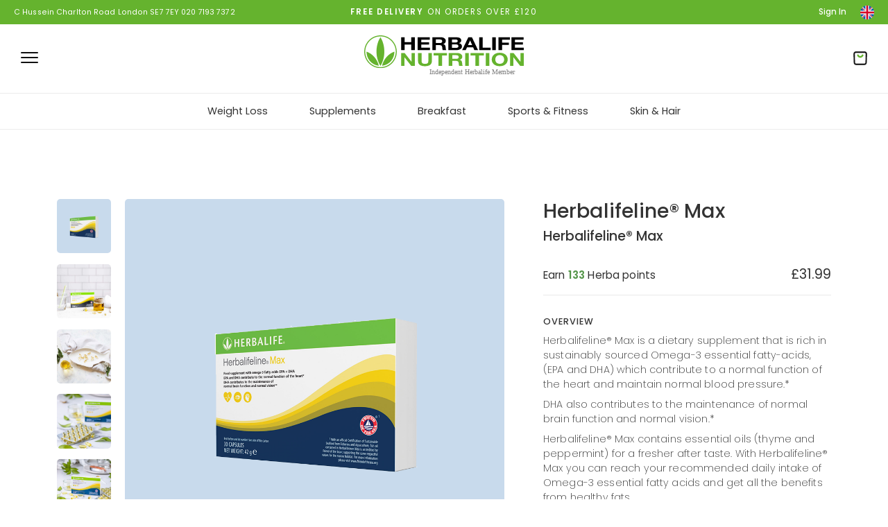

--- FILE ---
content_type: text/html; charset=utf-8
request_url: https://www.herbavida.co.uk/products/herbalifeline-max/
body_size: 5214
content:





<!DOCTYPE html><html lang="en"><head  prefix="og: http://ogp.me/ns#"><meta charset="UTF-8"><meta name="viewport" content="width=device-width, initial-scale=1.0"><meta name="google-site-verification"
              content="9xoevuaAQud7t3kR7yunAz9wRadOFnhvPDxu1IR18m8" /><meta name="p:domain_verify" content="27f7abc1b5b2bc13a8f0c0b3eb4c80fc" /><meta name="description" content="The Herbalifeline Max dietary supplement contains your daily recommended intake of Omega-3 essential fatty acids. Take care of your heart, blood pressure and brain function with Herbalifeline Max."><meta name="keywords" content="herbalife, herbalife nutrition, herbalife 24, herbalife skin, herbalife herbal aloe, weight loss, supplements, sports &amp; fitness, skin &amp; hair"><meta property="og:title" content="Herbalifeline® Max"><meta property="og:url" content="https://www.herbavida.co.uk/products/herbalifeline-max/"><meta property="og:description" content="The Herbalifeline Max dietary supplement contains your daily recommended intake of Omega-3 essential fatty acids. Take care of your heart, blood pressure and brain function with Herbalifeline Max."><meta property="og:image:alt" content="Box of Herbalife Herbalifeline Max omega tablets"><meta property="og:image:height" content="800"><meta property="og:image:secure_url" content="https://herbafit-storage.s3.amazonaws.com/media/products/H_0048_0043_UK.png"><meta property="og:image:url" content="https://herbafit-storage.s3.amazonaws.com/media/products/H_0048_0043_UK.png"><meta property="og:image:width" content="800"><meta property="og:type" content="website"><meta property="og:site_name" content="Herbavida UK"><meta property="fb:app_id" content="1341445486219322"><meta property="og:locale" content="en_GB"><meta name="twitter:card" content="summary_large_image"><meta name="twitter:title" content="Herbalifeline® Max"><meta name="twitter:url" content="https://www.herbavida.co.uk/products/herbalifeline-max/"><meta name="twitter:description" content="The Herbalifeline Max dietary supplement contains your daily recommended intake of Omega-3 essential fatty acids. Take care of your heart, blood pressure and brain function with Herbalifeline Max."><meta name="twitter:image" content="https://herbafit-storage.s3.amazonaws.com/media/products/H_0048_0043_UK.png"><meta name="twitter:image:alt" content="Box of Herbalife Herbalifeline Max omega tablets"><meta name="twitter:creator" content="@theherbavida"><meta name="twitter:site" content="@theherbavida"><!-- djlint:off --><script type="application/ld+json">
{
  "@context": "https://schema.org/",
  "@type": "Product",
  "image": [
    "https://herbafit-storage.s3.amazonaws.com/media/products/H_0048_0043_UK.png","https://herbafit-storage.s3.amazonaws.com/media/products/0043_Herbavida_0005.jpg","https://herbafit-storage.s3.amazonaws.com/media/products/0043_Herbavida_0107.jpg","https://herbafit-storage.s3.amazonaws.com/media/products/0043-1.jpg","https://herbafit-storage.s3.amazonaws.com/media/products/0043-2.jpg","https://herbafit-storage.s3.amazonaws.com/media/products/0043-3.jpg"
  ],
  "sku": "0043",
  "mpn": "0043",
  "name": "Herbalifeline® Max - with Omega-3 Fatty Acids",
  "description": "Herbalifeline® Max is a dietary supplement that is rich in sustainably sourced Omega-3 essential fatty-acids, (EPA and DHA) which contribute to a normal function of the heart and maintain normal blood pressure.*DHA also contributes to the maintenance of normal brain function and normal vision.*Herbalifeline®  Max contains essential oils (thyme and peppermint) for a fresher after taste. With Herbalifeline®  Max you can reach your recommended daily intake of Omega-3 essential fatty acids and get all the benefits from healthy fats.",
  "brand": {
    "@type": "Brand",
    "name": "Herbalife"
  },
  
  "offers": {
    "@type": "Offer",
    "url": "https://www.herbavida.co.uk/products/herbalifeline-max/",
    "priceCurrency": "GBP",
    "price": "31.99",
    "priceValidUntil": "",
    "availability": "https://schema.org/InStock",
    "itemCondition": "https://schema.org/NewCondition"
  }
  
}
</script><!-- djlint:on --><link rel="shortcut icon" href="https://herbafit-storage.s3.amazonaws.com/static/favicons/favicon.ico"><link rel="icon"
              type="image/png"
              sizes="48x48"
              href="https://herbafit-storage.s3.amazonaws.com/static/favicons/favicon-48x48.png"><link rel="icon"
              type="image/png"
              sizes="32x32"
              href="https://herbafit-storage.s3.amazonaws.com/static/favicons/favicon-32x32.png"><link rel="icon"
              type="image/png"
              sizes="16x16"
              href="https://herbafit-storage.s3.amazonaws.com/static/favicons/favicon-16x16.png"><link rel="apple-touch-icon"
              sizes="180x180"
              href="https://herbafit-storage.s3.amazonaws.com/static/favicons/apple-touch-icon-180x180.png"><link rel="apple-touch-icon"
              sizes="167x167"
              href="https://herbafit-storage.s3.amazonaws.com/static/favicons/apple-touch-icon-167x167.png"><link rel="apple-touch-icon"
              sizes="152x152"
              href="https://herbafit-storage.s3.amazonaws.com/static/favicons/apple-touch-icon-152x152.png"><link rel="apple-touch-icon"
              sizes="144x144"
              href="https://herbafit-storage.s3.amazonaws.com/static/favicons/apple-touch-icon-144x144.png"><link rel="apple-touch-icon"
              sizes="120x120"
              href="https://herbafit-storage.s3.amazonaws.com/static/favicons/apple-touch-icon-120x120.png"><link rel="apple-touch-icon"
              sizes="114x114"
              href="https://herbafit-storage.s3.amazonaws.com/static/favicons/apple-touch-icon-114x114.png"><link rel="apple-touch-icon"
              sizes="72x72"
              href="https://herbafit-storage.s3.amazonaws.com/static/favicons/apple-touch-icon-72x72.png"><link rel="apple-touch-icon"
              sizes="60x60"
              href="https://herbafit-storage.s3.amazonaws.com/static/favicons/apple-touch-icon-60x60.png"><link rel="apple-touch-icon"
              sizes="57x57"
              href="https://herbafit-storage.s3.amazonaws.com/static/favicons/apple-touch-icon-57x57.png"><link rel="stylesheet"
              href="https://cdn.jsdelivr.net/npm/bootstrap@5.0.1/dist/css/bootstrap.min.css"
              integrity="sha384-+0n0xVW2eSR5OomGNYDnhzAbDsOXxcvSN1TPprVMTNDbiYZCxYbOOl7+AMvyTG2x"
              crossorigin="anonymous"><link type="text/css" href="https://herbafit-storage.s3.amazonaws.com/static/css/main.28d867478bd9904b7ebb.css" rel="stylesheet" /><link rel="stylesheet"
              href="https://fonts.googleapis.com/css2?family=Poppins:ital,wght@0,100;0,200;0,400;0,500;0,600;1,100;1,200&display=swap"><script src="https://js.stripe.com/v3/"></script><script> var cartQuantity = 0;</script><script id="variant-data" type="application/json">{"product": {"name": "Herbalifeline\u00ae Max", "short_name": "Herbalifeline\u00ae Max", "description": "Herbalifeline\u00ae Max is a dietary supplement that is rich in sustainably sourced Omega-3 essential fatty-acids, (EPA and DHA) which contribute to a normal function of the heart and maintain normal blood pressure.*\r\n\r\nDHA also contributes to the maintenance of normal brain function and normal vision.*\r\n\r\nHerbalifeline\u00ae  Max contains essential oils (thyme and peppermint) for a fresher after taste. With Herbalifeline\u00ae  Max you can reach your recommended daily intake of Omega-3 essential fatty acids and get all the benefits from healthy fats.", "short_description": "", "description_json": {}, "attributes": {"size": "30 Capsules"}}, "variant_id": 150, "variants": {"150": {"id": 150, "sku": "0043", "name": "Herbalifeline\u00ae Max", "short_name": "with Omega-3 Fatty Acids", "slug": "herbalifeline-max", "date_published": "2020-12-15", "date_available": "2020-12-15", "description": "The Herbalifeline Max dietary supplement contains your daily recommended intake of Omega-3 essential fatty acids. Take care of your heart, blood pressure and brain function with Herbalifeline Max.", "short_description": "with Omega-3 Fatty Acids", "description_json": {"key_benefits": "\r\n \u003Cul\u003E\r\n \u003Cli\u003ESustainably sourced fish oil accredited by Friend of the Sea\u003C/li\u003E\r\n \u003Cli\u003EVegetarian gel capsule \u2013 each capsule contains 375mg of EPA and 250mg of DHA\u003C/li\u003E\r\n \u003Cli\u003EContains essential oils for fresher taste\u003C/li\u003E\r\n \u003Cli\u003EExpert nutrition for brain, eyes and heart*\u003C/li\u003E\r\n \u003C/ul\u003E\u003Csmall\u003E*All listed benefits depend on how many capsules are taken\u003C/small\u003E", "usage_instructions": "\r\n \u003Cp\u003ETake one, four or five capsules (depending on the benefits you want to achieve) with meals throughout the day.\u003C/p\u003E \u003Cp\u003EHerbalifeline\u00ae Max is best taken with a glass of water.\u003C/p\u003E \u003Cp\u003EEnjoy this product within a balanced and varied diet, as part of a healthy active lifestyle.\u003C/p\u003E\r\n \r\n \u003C/p\u003E", "how_it_can_help_you": "\u003Cp\u003EOne capsule: Contributes to normal function of the heart, normal vision and brain function\u003C/p\u003E\r\n\r\n\u003Cp\u003EFour capsules: Contributes to normal function of the heart, normal vision, brain function and normal blood triglyceride levels\u003C/p\u003E\r\n\r\n\u003Cp\u003EFive capsules: Contributes to normal function of the heart, normal vision, brain function, normal blood triglyceride levels and blood pressure\u003C/p\u003E"}, "images": [{"url": "https://herbafit-storage.s3.amazonaws.com/media/products/H_0048_0043_UK.png", "alt": "Box of Herbalife Herbalifeline Max omega tablets", "height": 800, "width": 800}, {"url": "https://herbafit-storage.s3.amazonaws.com/media/products/0043_Herbavida_0005.jpg", "alt": "Herbalife Line Max with capsules and cup of oil", "height": 1000, "width": 1000}, {"url": "https://herbafit-storage.s3.amazonaws.com/media/products/0043_Herbavida_0107.jpg", "alt": "Fish shape plate with HerbalifeLine max capsules", "height": 1000, "width": 1000}, {"url": "https://herbafit-storage.s3.amazonaws.com/media/products/0043-1.jpg", "alt": "Herbalife Herbalifeline Max tablets and product", "height": 1000, "width": 1000}, {"url": "https://herbafit-storage.s3.amazonaws.com/media/products/0043-2.jpg", "alt": "product image of Herbalifeline Max", "height": 1000, "width": 1000}, {"url": "https://herbafit-storage.s3.amazonaws.com/media/products/0043-3.jpg", "alt": "Herbalifeline Max with fish oil and product", "height": 1000, "width": 1000}], "url": "/products/herbalifeline-max/", "price": {"currency": "GBP", "gross": "31.99", "grossLocalized": "\u00a331.99", "net": "26.66", "netLocalized": "\u00a326.66"}, "price_discounted": {"currency": "GBP", "gross": "31.99", "grossLocalized": "\u00a331.99", "net": "26.66", "netLocalized": "\u00a326.66"}, "loyalty": {"name": "herba points", "points": 133}, "attributes": {}, "in_stock": true}}}</script><title>
        Herbalifeline® Max |
      Herbavida UK</title></head><body class="d-flex flex-column"><noscript><iframe src="https://www.googletagmanager.com/ns.html?id=GTM-MPPCXC8"
                class="hidden"
                height="0"
                width="0"></iframe></noscript><noscript><strong>We're sorry but our site doesn't work properly without JavaScript enabled. Please enable it to continue.</strong></noscript><div id="app"><header class="header"><div class="notification-bar"><div class="notification-bar-main"><div class="left"><p>
        C Hussein Charlton Road London SE7 7EY 020 7193 7372
      </p></div><div class="center"><b>Free delivery</b> on orders over £120
    </div><div class="right"><a href="/member/login/" class="sign-in">Sign In</a><img src="https://herbafit-storage.s3.amazonaws.com/static/img/flag-uk-circle.png" alt="UK flag" height="20"></div></div><div class="notification-bar-sale"></div></div><div class="mobile-menu-container"><nav><a href="/"><img src="https://herbafit-storage.s3.amazonaws.com/static/img/herbalife-vector-logo.svg" alt="herbalife nutrition logo" class="logo"></a><div id="menu-toggle"><input type="checkbox"><span>&nbsp;</span><span>&nbsp;</span><span>&nbsp;</span><ul id="menu"><li><a href="/">Home</a></li><li><a href="/products/">Shop</a></li><ul><li><a href="/products/collection/weight-loss/">Weight Loss</a></li><li><a href="/products/collection/supplements/">Supplements</a></li><li><a href="/products/collection/breakfast/">Breakfast</a></li><li><a href="/products/collection/sports-fitness/">Sports &amp; Fitness</a></li><li><a href="/products/collection/skin-hair/">Skin &amp; Hair</a></li></ul><li><a href="/member/login/">Sign In</a></li><li><a href="/member/signup/">Register</a></li></ul></div><div class="menu-icons"><cart-icon url="/checkout/" icon="https://herbafit-storage.s3.amazonaws.com/static/img/cart.svg"></cart-icon></div></nav></div><div class="container-fluid p-0"><div class="row"><div class="col-12 pl-0 pr-0"><div class="sub-menu-container"><ul><li><a href="/products/collection/weight-loss/">Weight Loss</a></li><li><a href="/products/collection/supplements/">Supplements</a></li><li><a href="/products/collection/breakfast/">Breakfast</a></li><li><a href="/products/collection/sports-fitness/">Sports &amp; Fitness</a></li><li><a href="/products/collection/skin-hair/">Skin &amp; Hair</a></li></ul></div></div></div></div></header><main class="main flex-grow-1"><product-detail :urls="{addToCart: '/checkout/api/add/'}"></product-detail><div class="upsell"><div class="container"><div class="row"><div class="col-12"><p class="heading">
          you may also like<span class="green">.</span></p></div><div class="col-6 col-xs-6 col-md-3 col-xl-2"><a href="/products/herbalife-soothing-aloe-cleanser/"><div class="product-card-head"></div><div class="product-card-body herbalife-soothing-aloe-cleanser"><img src="https://herbafit-storage.s3.amazonaws.com/media/products/H_0067_0765_UK_SKIN-Soothing-Aloe-Cleanser.png" class="product-thumb" alt="Herbalife Aloe Cleanser bottle"><a href="" class="addtowish-btn"></a></div><div class="product-card-footer"><h4 class="product-name">Soothing Aloe Cleanser</h4><p class="product-description">Normal to Dry Skin</p></div></a></div><div class="col-6 col-xs-6 col-md-3 col-xl-2"><a href="/products/herbalife24-rebuild-strength/"><div class="product-card-head"></div><div class="product-card-body herbalife24-rebuild-strength"><img src="https://herbafit-storage.s3.amazonaws.com/media/products/1437.png" class="product-thumb" alt="Large tub of chocolate flavour Herbalife 24 rebuild strength"><a href="" class="addtowish-btn"></a></div><div class="product-card-footer"><h4 class="product-name">Herbalife24 Rebuild Strength</h4><p class="product-description">Chocolate</p></div></a></div><div class="col-6 col-xs-6 col-md-3 col-xl-2"><a href="/products/herbalife-replenishing-night-cream/"><div class="product-card-head"></div><div class="product-card-body herbalife-replenishing-night-cream"><img src="https://herbafit-storage.s3.amazonaws.com/media/products/0827.png" class="product-thumb" alt="Bottle of Herbalife SKIN night cream"><a href="" class="addtowish-btn"></a></div><div class="product-card-footer"><h4 class="product-name">Replenishing Night Cream</h4><p class="product-description">All Skin Types</p></div></a></div><div class="col-6 col-xs-6 col-md-3 col-xl-2"><a href="/products/herbalife-aloe-hand-body-lotion/"><div class="product-card-head"></div><div class="product-card-body herbalife-aloe-hand-body-lotion"><img src="https://herbafit-storage.s3.amazonaws.com/media/products/H_0072_2563_UK_Aloe-Hand-Body-Lotion.png" class="product-thumb" alt="Bottle of Herbalife hand and body lotion"><a href="" class="addtowish-btn"></a></div><div class="product-card-footer"><h4 class="product-name">Aloe Hand &amp; Body Lotion</h4><p class="product-description">Hydrate &amp; Soften</p></div></a></div><div class="col-6 col-xs-6 col-md-3 col-xl-2 d-none d-xl-block"><a href="/products/Herbalife-Gels-COQ10-Vita/"><div class="product-card-head"></div><div class="product-card-body Herbalife-Gels-COQ10-Vita"><img src="https://herbafit-storage.s3.amazonaws.com/media/products/378K.png" class="product-thumb" alt=""><a href="" class="addtowish-btn"></a></div><div class="product-card-footer"><h4 class="product-name">Herbalife Gels</h4><p class="product-description">COQ10 Vita</p></div></a></div><div class="col-6 col-xs-6 col-md-3 col-xl-2 d-none d-xl-block"><a href="/products/herbalife-24-rebuild-endurance/"><div class="product-card-head"></div><div class="product-card-body herbalife-24-rebuild-endurance"><img src="https://herbafit-storage.s3.amazonaws.com/media/products/1436.png" class="product-thumb" alt="Tub of vanilla flavour Herbalife 24 rebuild endurance"><a href="" class="addtowish-btn"></a></div><div class="product-card-footer"><h4 class="product-name">Herbalife24 Endurance</h4><p class="product-description">Vanilla</p></div></a></div></div></div></div><div class="fluid"><div class="usp"><div class="guarantee"><div class="body"><h3>
          30 Day Money Back Guarantee<span class="green">.</span></h3><p>Buy Herbalife products with confidence. 100% satisfaction or your money back</p></div></div><div class="delivery"><div class="body"><h3>
          Fast &amp; Free UK Delivery<span class="green">.</span></h3><p>
          All orders are processed same-day for fast delivery by DPD. Free delivery on orders over £120
        </p></div></div><div class="secure"><div class="body"><h3>
          100% Secure Payment<span class="green">.</span></h3><p>
          All transactions are securely processed by <a href="https://stripe.com/en-gb">Stripe</a> or <a href="https://www.paypal.com/uk/home">PayPal</a></p></div></div><div class="trusted"><div class="body"><h3>
          Official UK Herbalife Distributor<span class="green">.</span></h3><p>Over 6 years experience, 30,000+ happy customers and growing fast</p></div></div></div></div></main><footer><div class="footer"><div class="container"><div class="row"><div class="col-12 herbavida"><h5>
          Herbavida<span class="green">.</span></h5><p><a href="/member/signup/">Register</a> and start to enjoy the rewards, exclusive discounts and many more benefits.
        </p></div></div><div class="row"><div class="col-md-3 col-6 help"><h5>Help</h5><ul class="p-0"><li><a href="/faq/">Frequently Asked Questions</a></li><li><a href="/money-back-guarantee/">Money Back Guarantee</a></li><li><a href="#">Exchanges and Returns</a></li><li><a href="/payments/">Payments</a></li><li><a href="/delivery/">Delivery</a></li><li><a href="/contact-us/">Contact</a></li></ul></div><div class="col-md-3 col-6 d-none d-sm-block"><h5>Official Distributor</h5><ul class="p-0"><li>Cemal Hussein</li><li>Herbalife Independent Member</li><li>Herbalife Member ID No. 07Y0056671</li><li>Charlton Road</li><li>London</li><li>SE7 7EY</li></ul></div><div class="col-md-3 col-6 links"><h5>Links</h5><ul class="p-0"><li><a href="/reviews/">Customer reviews</a></li><li><a href="/terms-and-conditions/">Terms and conditions</a></li><li><a href="/privacy-policy/">Privacy policy</a></li></ul></div><div class="col-md-3 col-12 secure-payment"><h5>Secure Payment</h5><ul class="payment-icons"><li class="payment-icon"><img src="https://herbafit-storage.s3.amazonaws.com/static/img/icon-paypal.svg" alt="paypal"></li><li class="payment-icon"><img src="https://herbafit-storage.s3.amazonaws.com/static/img/icon-applepay.svg" alt="ApplePay"></li><li class="payment-icon"><img src="https://herbafit-storage.s3.amazonaws.com/static/img/icon-googlepay.svg" alt="GPay"></li><li class="payment-icon"><img src="https://herbafit-storage.s3.amazonaws.com/static/img/icon-amex.svg" alt="american express"></li><li class="payment-icon"><img src="https://herbafit-storage.s3.amazonaws.com/static/img/icon-maestro.svg" alt="maestro"></li><li class="payment-icon"><img src="https://herbafit-storage.s3.amazonaws.com/static/img/icon-mastercard.svg" alt="mastercard"></li><li class="payment-icon"><img src="https://herbafit-storage.s3.amazonaws.com/static/img/icon-visa.svg" alt="visa"></li></ul></div></div><div class="row"><div class="col copyright pt-3"><p><small>All references to weight management relate to the Herbalife Weight Management Programme which includes, amongst other things, a balanced diet, regular exercise, an adequate daily fluid intake, nutritional supplementation where required and appropriate rest, individual results will vary. These products are not intended to diagnose, treat, cure or prevent any disease.</small></p><p><small>© 2026 All rights reserved www.herbavida.co.uk</small></p></div></div></div></div></footer><herbalife-popup vendor-name="C F Hussein"></herbalife-popup></div><script src="https://cdn.jsdelivr.net/npm/vue@2"></script><script src="https://polyfill.io/v3/polyfill.min.js?version=3.52.1&features=fetch"></script><script src="https://cdn.jsdelivr.net/npm/bootstrap@5.0.1/dist/js/bootstrap.min.js"
                integrity="sha384-Atwg2Pkwv9vp0ygtn1JAojH0nYbwNJLPhwyoVbhoPwBhjQPR5VtM2+xf0Uwh9KtT"
                crossorigin="anonymous"></script><script type="text/javascript" src="https://herbafit-storage.s3.amazonaws.com/static/js/main.0aeff3050aa32cb07ad0.js" ></script><script>
            (function (w, d, s, l, i) {
              w[l] = w[l] || [];
              w[l].push({ "gtm.start": new Date().getTime(), event: "gtm.js" });
              var f = d.getElementsByTagName(s)[0],
                j = d.createElement(s),
                dl = l != "dataLayer" ? "&l=" + l : "";
              j.async = true;
              j.src = "https://www.googletagmanager.com/gtm.js?id=" + i + dl;
              f.parentNode.insertBefore(j, f);
            })(window, document, "script", "dataLayer", "GTM-MPPCXC8");
          </script></body></html>


--- FILE ---
content_type: text/css
request_url: https://herbafit-storage.s3.amazonaws.com/static/css/main.28d867478bd9904b7ebb.css
body_size: 14099
content:
.autocomplete[data-v-6489f017]{font-size:.9em;margin:100px auto;max-width:800px;position:relative}.autocomplete input[data-v-6489f017]{background:#f5f5fa url(../img/search.svg) 0 no-repeat;background-position:20px;background-size:25px;border:1px solid #eee;border-radius:5px;font-size:1.2em;padding:20px 30px 20px 60px}.autocomplete input[data-v-6489f017]:focus{border:0 solid;outline:none}.autocomplete ul li[data-v-6489f017]{grid-gap:10px;align-items:center;display:grid;grid-template-columns:auto 1fr;justify-content:center;padding:10px}.autocomplete a span[data-v-6489f017]{display:block}.autocomplete-results[data-v-6489f017]{border:1px solid #eee;border-radius:5px;height:285px;margin:0;overflow:auto;padding:0;width:100%}.autocomplete-result[data-v-6489f017]{cursor:pointer;list-style:none;padding:4px 2px;text-align:left}.autocomplete-result.active[data-v-6489f017],.autocomplete-result[data-v-6489f017]:hover{background-color:#66b32e;color:#fff}.autocomplete-result.active .product-subname[data-v-6489f017],.autocomplete-result:hover .product-subname[data-v-6489f017]{color:#fff}html[data-v-b4d83b6a]{-webkit-text-size-adjust:100%;-moz-text-size-adjust:100%;text-size-adjust:100%;font-family:sans-serif;line-height:1.15}body[data-v-b4d83b6a]{font-family:"'Helvetica'","'Arial'",sans-serif!important;margin:0}a[data-v-b4d83b6a]{-webkit-text-decoration-skip:objects;text-decoration-skip:objects;background-color:transparent}a[data-v-b4d83b6a]:active,a[data-v-b4d83b6a]:hover{outline-width:0}p[data-v-b4d83b6a]{margin:.5em}p.para-lead[data-v-b4d83b6a]{font-size:.8em;margin:10px 0 20px}#herbalifepopup h1[data-v-b4d83b6a],#herbalifepopup p[data-v-b4d83b6a]{color:#6c6d70!important;font-family:Poppins,sans-serif;font-size:.8em}.border[data-v-b4d83b6a]{border:0!important}.herbalife-popup[data-v-b4d83b6a]{color:#6c6d70!important;inset:0!important;position:fixed!important;text-align:center!important;z-index:999999!important}.herbalife-bg[data-v-b4d83b6a]{background:#000!important;inset:0!important;opacity:.9!important;position:absolute!important;z-index:999998!important}.herbalife-wrap[data-v-b4d83b6a]{color:#6c6d70!important;height:auto!important;left:50%!important;margin:0 auto!important;max-height:100%!important;min-width:400px!important;position:absolute!important;top:50%!important;transform:translate(-50%,-50%)!important;z-index:999999!important}.herbalife-content[data-v-b4d83b6a]{background:#fff!important;display:inline-block!important}.herbalife-content[data-v-b4d83b6a],.herbalife-info[data-v-b4d83b6a]{color:#6c6d70!important;padding:15px!important;position:relative!important}.herbalife-info[data-v-b4d83b6a]{border:3px solid #7ac142!important;float:left!important}.herbalife-info h1[data-v-b4d83b6a]{font-size:18px!important;font-weight:700!important;line-height:1em!important;margin:auto!important;padding:0!important;width:calc(100% - 2rem)!important}.herbalife-info .herbalife-close[data-v-b4d83b6a]{background:#7ac142!important;border-radius:50%!important;color:#fff!important;cursor:pointer!important;font-size:17px!important;font-weight:700;line-height:8px;padding:13px!important;position:absolute!important;right:-12px;text-align:center!important;text-decoration:none!important;top:-14px}.herbalife-content[data-v-b4d83b6a],.herbalife-info[data-v-b4d83b6a]{padding:15px 15px 20px!important}.herbalife-info .herbalife-row[data-v-b4d83b6a],.herbalife-info .left-col[data-v-b4d83b6a]{color:#6c6d70!important;float:left!important;position:relative!important}.herbalife-info .left-col[data-v-b4d83b6a]{width:60%!important}.herbalife-info .left-col.border[data-v-b4d83b6a]{color:#6c6d70!important;padding:0 15px 0 0!important;width:calc(60% - 16px)!important}.herbalife-info .left-col img[data-v-b4d83b6a]{color:#6c6d70!important;height:auto;max-width:100%!important}.herbalife-info .left-col img.f-right[data-v-b4d83b6a]{color:#6c6d70!important;float:right!important;margin:10px 0 0!important}.herbalife-info .right-col[data-v-b4d83b6a]{color:#6c6d70!important;float:left!important;position:relative!important;width:40%!important}.herbalife-info .right-col.border[data-v-b4d83b6a]{border-left:1px solid #7ac142!important;color:#6c6d70!important;padding:0 0 0 15px!important;width:calc(40% - 15px)!important}.herbalife-info .right-col p.copy[data-v-b4d83b6a]{color:#6c6d70!important;font-size:14px!important;line-height:13px!important;margin:15px 0 0!important}.herbalife-info .right-col p span[data-v-b4d83b6a]{color:#7ac142!important}.herbalife-info p a[data-v-b4d83b6a]{color:#6c6d70!important;font-weight:700;text-decoration:none}.clear[data-v-b4d83b6a]{clear:both!important;height:0!important;line-height:0px!important}@media screen and (width <= 767px){.herbalife-wrap[data-v-b4d83b6a]{min-width:90%!important;overflow-y:auto}.herbalife-info .left-col.border[data-v-b4d83b6a],.herbalife-info .left-col[data-v-b4d83b6a],.herbalife-info .right-col.border[data-v-b4d83b6a],.herbalife-info .right-col[data-v-b4d83b6a]{border:0!important;margin:0 0 10px!important;padding:0!important;width:100%!important}.herbalife-info .left-col.border[data-v-b4d83b6a]{text-align:center!important}.herbalife-info h1[data-v-b4d83b6a]{font-size:.95em!important;line-height:1.2em!important}.herbalife-info .left-col[data-v-b4d83b6a],.herbalife-info .right-col.border[data-v-b4d83b6a],.herbalife-info .right-col[data-v-b4d83b6a]{margin:0!important}.herbalife-info .left-col img.f-right[data-v-b4d83b6a]{float:left!important;margin:5px 0 0!important}p[data-v-b4d83b6a]{font-size:.85em;line-height:1.4em!important}}@media screen and (width >= 768px){.herbalife-wrap[data-v-b4d83b6a]{min-width:768px!important}}@media screen and (width >= 850px){.herbalife-wrap[data-v-b4d83b6a]{min-width:850px!important}}.form-switch .form-check-input[data-v-2621a6e1]{width:3em}.form-switch[data-v-2621a6e1]{padding-left:2em}.overlay[data-v-7fab1ab4]{align-content:center;background-color:rgba(0,0,0,.8);background:radial-gradient(ellipse at closest-corner,50% 50%,rgba(0,0,0,.6) 0,rgba(0,0,0,.8) 100%);color:#fff;display:grid;float:left;font-family:sans-serif;height:100%;justify-content:center;left:0;position:fixed;text-align:center;top:0;width:100%;z-index:5000}.content[data-v-7fab1ab4]{max-width:300px}.overlay p[data-v-7fab1ab4]{color:#fff;margin:30px 0}.spinner[data-v-7fab1ab4]{animation:rotate-data-v-7fab1ab4 .8s linear infinite;border:3px solid #b5b8b9;border-radius:50%;border-right-color:transparent;height:50px;margin:0 auto;width:50px}@keyframes rotate-data-v-7fab1ab4{0%{transform:rotate(0deg)}to{transform:rotate(1turn)}}.carousel{margin-bottom:30px}.carousel-item img{padding:70px 0}.carousel .badge{position:absolute;top:15px;z-index:2}.image-gallery{grid-column-gap:20px;display:grid;grid-template-columns:1fr 7fr;grid-template-rows:1fr 1fr 1fr 1fr 1fr 1fr;margin:0 auto}.image-gallery .gallery{border-radius:5px;grid-column:2/3;grid-row:1/7;margin-bottom:16px;position:relative}.image-gallery section{display:none;margin-bottom:0;margin-top:0;width:100%}.image-gallery section img{border-radius:5px;height:auto;width:100%}.image-gallery input{display:none}.image-gallery label{border-radius:5px;grid-column:1/2;margin:0 0 10px;text-align:center;width:100%}.image-gallery label:hover{cursor:pointer}.image-gallery label img{border-radius:5px;height:auto;width:100%}.image-gallery input:checked+label{border-radius:5px;margin:0}.gallery .show{display:block}.gallery-head{-moz-column-gap:5px;column-gap:5px;display:grid;grid-template-columns:1fr 1fr 1fr 1fr 1fr;padding:30px;position:absolute}.filter-item[data-v-bb45319e]{padding-bottom:20px}.filter-item-title[data-v-bb45319e]{border-top:1px solid #ececec;padding-top:20px}.form-check-label span[data-v-bb45319e]{opacity:.3}.progress-monitor[data-v-3f52e3e3]{display:table;margin:60px auto;max-width:1000px;padding-bottom:30px;width:100%}.progress-monitor .steps-container[data-v-3f52e3e3]{align-content:start;background:#ddd;border-radius:20px;display:grid;grid-template-columns:1fr 1fr 1fr;height:5.5px;justify-content:center;list-style:none;margin:auto;padding:0;position:relative;text-align:center;width:100%}.progress-monitor .step-bar[data-v-3f52e3e3]{background-color:#65b32e;border-radius:10px 0 0 10px;display:block;height:5.5px;position:absolute;top:0}.progress-monitor .steps-container li[data-v-3f52e3e3]{margin-top:-7px}.progress-monitor li.activated span[data-v-3f52e3e3]:after{background-color:#fff;border-radius:20px;box-shadow:2px 2px 0 0 rgba(0,0,0,.15);content:"";display:block;height:14px;margin:3px;position:absolute;width:14px;z-index:1}.progress-monitor .step[data-v-3f52e3e3]{display:inline-block}.progress-monitor .step-image[data-v-3f52e3e3]{border-radius:20px;height:20px;margin:auto;width:20px}.progress-monitor .step-image span[data-v-3f52e3e3]{background-color:#ddd;border-radius:37px;display:block;height:20px;margin:0 auto;width:20px}.progress-monitor .step-current[data-v-3f52e3e3]{color:#999;font-size:.6em;margin-top:5px}.progress-monitor .step-description[data-v-3f52e3e3]{font-size:.9em}.progress-monitor li.activated .step-image span[data-v-3f52e3e3],.progress-monitor li.done .step-image span[data-v-3f52e3e3]{background-color:#65b32e}.step-bar.step-one[data-v-3f52e3e3]{width:17%}.step-bar.step-two[data-v-3f52e3e3]{width:50%}.step-bar.step-three[data-v-3f52e3e3]{width:67%}.StripeElement[data-v-64871711]{background-color:#fff;border:1px solid transparent;border-radius:4px;box-shadow:0 1px 3px 0 #e6ebf1;box-sizing:border-box;height:40px;padding:10px 12px;transition:box-shadow .15s ease}.StripeElement--focus[data-v-64871711]{box-shadow:0 1px 3px 0 #cfd7df}.StripeElement--invalid[data-v-64871711]{border-color:#fa755a}.StripeElement--webkit-autofill[data-v-64871711]{background-color:#fefde5!important}input[data-v-64871711]{background:#fff;border:1px solid rgba(50,50,93,.1);border-radius:6px;font-size:16px;height:44px;margin-bottom:6px;padding:12px;width:100%}#card-errors[data-v-64871711]{color:#697386;font-size:13px;line-height:17px;margin-top:12px;text-align:left}#card-element[data-v-64871711]{background:#fff;border:1px solid rgba(50,50,93,.1);border-radius:5px;height:44px;margin-bottom:20px;padding:12px;width:100%}button[data-v-64871711]{background:#65b32e;border:0;border-radius:100px;box-shadow:0 4px 5.5px 0 rgba(0,0,0,.07);color:#fff;cursor:pointer;display:block;font-family:Arial,sans-serif;font-size:16px;font-weight:600;padding:12px 16px;transition:all .2s ease;width:100%}button[data-v-64871711]:hover{filter:contrast(115%)}button[data-v-64871711]:disabled{cursor:default;font-size:.9em;font-weight:500;opacity:.75}#payment-request-errors{color:#697386;font-size:13px;line-height:17px;margin-top:12px;text-align:left}#payment-request-button{margin-bottom:0}#apple-pay-button{background-color:#000;background-image:-webkit-named-image(apple-pay-logo-white);background-origin:content-box;background-position:50%;background-repeat:no-repeat;background-size:contain;box-sizing:border-box}#apple-pay-button.loading{background-image:none}#google-pay-button{background:#000;border:0;border-radius:100px;box-shadow:0 4px 5.5px 0 rgba(0,0,0,.07);color:#fff;cursor:pointer;display:block;font-weight:600;transition:all .2s ease;width:100%}.my-account-bar{background-color:#f8f8f8;border-radius:5px;margin-bottom:30px;padding:40px}.my-account-bar .active{color:#111;font-weight:600}.my-account-bar img.avatar{border-radius:100px;margin-bottom:20px}.my-account-bar h2{font-size:1.5em!important}.my-account-bar ul{list-style:none;margin:30px 0 0;padding:0}.my-account-bar ul li{border-top:1px solid #ececec;font-size:.8em;padding:15px 0 15px 30px}.my-account-bar li.password-icon{background:url(../img/padlock.svg) no-repeat 0/15px,url(../img/next.svg) no-repeat 100%/15px}.my-account-bar li.order-icon{background:url(../img/delivery.svg) no-repeat 0/15px,url(../img/next.svg) no-repeat 100%/15px}.my-account-bar li.address-icon{background:url(../img/address.svg) no-repeat 0/15px,url(../img/next.svg) no-repeat 100%/15px}.my-account-bar li.account-icon{background:url(../img/user.svg) no-repeat 0/15px,url(../img/next.svg) no-repeat 100%/15px}.my-account-bar li.logout-icon{background:url(../img/cross.svg) no-repeat 0/15px,url(../img/next.svg) no-repeat 100%/15px}.my-account-block h3{margin-bottom:30px}.my-account-block .box{border:1px solid #ececec;border-radius:5px;padding:4em 5em 3em}.my-account-block .table{font-size:.8em;font-weight:300}.my-account-block form .col-md-3{position:relative}.my-account-block form.row{margin-bottom:50px;margin-top:0}.my-account-block .table td,.my-account-block .table th{padding:1.5rem 0;text-align:center}.my-account-block thead th{background-color:#f8f8f8;border-bottom:none}.my-account-block .btn-outline-primary{border:1px solid #cacaca;border-radius:3px;color:#333;font-size:.9em;padding:10px 5px}.my-account-block .btn-check:active+.btn-outline-primary,.my-account-block .btn-check:checked+.btn-outline-primary,.my-account-block .btn-outline-primary.active,.my-account-block .btn-outline-primary.dropdown-toggle.show,.my-account-block .btn-outline-primary:active,.my-account-block .btn-outline-primary:hover{background-color:#65b32e;border-color:#65b32e;color:#fff}.my-account-block .table a{color:#111!important;font-weight:400}.my-account-block h3{border-bottom:1px solid #65b32e;padding-bottom:10px}.my-account-block .row{margin-bottom:30px}.my-account-block label{width:100%}.book{border:1px solid #efefef;border-radius:5px;display:block;height:250px;margin-bottom:25px;padding:30px;position:relative}.book p{margin-bottom:0}.add-address:hover p{color:#fff}.book-name{border-bottom:1px solid #65b32e;color:#111;display:block;font-size:.9em;font-weight:500;margin-bottom:20px;padding-bottom:20px}.default-address{border:1px solid #65b32e}.default-address b{color:#65b32e}.delete-address{bottom:30px;position:absolute;right:30px}.edit-address{position:absolute;right:30px;top:30px}.add-address{padding-top:110px;text-align:center;transition:all .2s ease-in-out}.add-address:hover{background-color:#65b32e;color:#fff!important}.add-address b{font-weight:500}.add-address:hover b{color:#fff}.card-body+.card-body{padding-top:0}.card-body{flex:1 1 auto;min-height:1px;padding:2em}.order-card{border:1px solid #e9e9e9;border-radius:5px;margin-bottom:30px}.order-card .card-header{border-bottom:1px solid #e9e9e9;padding:1em 2em;position:relative}.order-card li,.order-card ul{list-style:none;padding:0}.order-card .row{margin:0}.order-preview{display:flex;flex-wrap:wrap;list-style:none;margin-bottom:0;overflow:hidden;padding:0}.order-preview li{margin-bottom:10px;margin-right:10px;max-width:14%;padding:25px 0}.order-preview a{border:1px solid transparent;display:block;overflow:hidden;transition:all .2s;transition-delay:0s}.card-title{display:inline-block;margin:0 20px 0 0;padding:20px 0}.card-header span{position:absolute;right:2em;top:35px}.order-meta{display:flex;flex-wrap:wrap;overflow:hidden;width:100%}.order-meta li+li{padding-left:2em}.order-meta li{box-shadow:-1px -1px 0 0 #e9e9e9;color:#000;padding-right:2em}.order-meta-title{color:#999;display:block;font-size:.7em;font-weight:400;letter-spacing:.05em;margin-bottom:.3125rem;text-transform:uppercase}img{border-style:none;max-width:100%;vertical-align:middle}@media(width <= 1199.98px){.order-meta li{flex:0 0 50%;padding:.9375rem;text-align:center}}.shipping-address-main{border-bottom:1px solid #efefef;border-top:1px solid #efefef;margin-bottom:30px;padding:50px 0}.auth,.checkout-start{background-color:#f7f7f7;padding-bottom:150px;padding-top:100px}.auth form{margin-bottom:20px}.auth h1{margin-bottom:30px}.forgottten{color:#666;font-size:.8em}.login-or{border-bottom:1px solid #ececec;line-height:.1em;margin-bottom:30px;margin-top:50px;text-align:center}.login-or span{background-color:#fff;padding:0 15px}.socialaccount_providers{list-style:none;padding:0}.socialaccount_providers li{margin:10px 0;opacity:1}.socialaccount_providers li a{color:#fff!important;width:100%}.socialaccount_providers li:hover{opacity:.9}.facebook{background:#3b5998 url(../img/icon-facebook.svg) 10px no-repeat;background-size:20px;font-size:.9em}.socialaccount_providers li a.facebook{color:#fff!important}.google{background:#fff url(../img/icon-google.svg) 10px no-repeat;background-size:18px;border:1px solid #d4d4d4;font-size:.9em}.socialaccount_providers li a.google{color:#333!important}.auth-block{filter:drop-shadow(0 0 30px rgba(0,0,0,.1));margin:auto;max-width:520px}.auth-block .form-control{border:0;border-bottom:1px solid #ced4da;border-radius:0;padding-left:0}.auth-block .form-check-input{margin-left:-1.9em}.auth-block input[type=checkbox]{height:15px!important;margin-top:5px;padding:5px;width:15px!important}.auth-block .form-check-label{font-size:.9em;font-weight:300;margin:0}.auth-block ::-moz-placeholder{color:#333;font-size:.9em!important;font-weight:300}.auth-block ::placeholder{color:#333;font-size:.9em!important;font-weight:300}.auth-block button.black-btn,.auth-block button.green-btn{background-image:none;margin-top:20px}.auth-block button.black-btn,.auth-block button.green-btn:hover{background-color:#333}.auth-block button.black-btn:hover,.auth-block button.green-btn{background-color:#65b32e}.auth{background-color:#fefefe;background-position:100%;background-repeat:no-repeat;background-size:auto 100%}.auth-container{background-color:#fff;border-radius:5px;padding:60px 50px 40px}.auth-container a{font-weight:500}.auth-container a:hover{color:#65b32e!important}.auth-container button{margin-top:15px}.auth-container h1{margin-bottom:30px!important;margin-top:5px!important;text-align:center}.auth-container h2,.auth-container p{text-align:center}.auth-container .socialaccount_providers{margin-top:30px}.auth-container .facebook,.auth-container .google{padding:10px}.auth-container span.forgotten{display:block;float:right;font-weight:400;margin:5px 0}.auth-container .remember{margin:10px auto}.auth-container span.forgotten:hover{color:#65b32e!important}.auth-container .input{margin-bottom:15px}.auth-container .login-or{margin-top:50px}.auth-footer{margin:40px auto 0;text-align:center}.auth-footer a{margin-left:5px}.auth-footer a:hover{color:#65b32e!important}.auth-footer p{margin:0 0 15px;padding:0}.primary,.unverified,.verified{display:inline-block;margin-right:5px}.unverified{color:red;font-weight:500}.verified{color:green}@media(width <= 992px){.auth-block{margin:40px auto;max-width:500px}.auth-container{margin-bottom:30px;padding:40px}.auth-container h1{font-size:1.7em!important}.auth-footer a{display:inline-block}}body{color:#333;font-family:Poppins,sans-serif;min-height:100vh}a{color:inherit!important;text-decoration:none!important}p{color:#333;font-size:.9em;font-weight:300;letter-spacing:.01em}b{color:#111}h1{font-size:1.8em}h2{font-size:1.2em;font-weight:500}h3{font-size:.8em;letter-spacing:1px;margin-bottom:10px;text-transform:uppercase}h4{font-size:.85em;margin-bottom:4px}.container-fluid{overflow:hidden}input{margin:0 auto 15px}button,input,select{-webkit-appearance:none;-moz-appearance:none;appearance:none;border:1px solid #cacaca;border-radius:3px;font-size:.8em;margin:5px auto;padding:10px 5px;width:100%}button{font-weight:500;letter-spacing:1px}.form-label{margin:0}.form-check-label{margin-top:5px}label{font-size:.8em;font-weight:400;margin:0;padding:0}input[type=checkbox]{margin-right:10px;width:22px}::input-placeholder{color:#ececec;font-size:.7em;font-weight:300}:input-placeholder{color:#ececec;font-size:.7em;font-weight:300}::-moz-placeholder{color:#ececec;font-size:.7em;font-weight:300}::placeholder{color:#ececec;font-size:.7em;font-weight:300}.form-check-input:checked,.form-check-input:focus,.form-control:focus{border-color:inherit;box-shadow:none}.required-field{font-weight:500}.green{color:#65b32e;margin-left:2px}.wishlist-btn{bottom:0;position:absolute;right:0}.wishlist-btn img{width:15px}.product-card-body .addtowish-btn{opacity:0;transition:all .3s ease-in-out}.product-card-body:hover .addtowish-btn{display:none;opacity:1}.addtocart-btn{background:url(../img/plus.svg) 90% no-repeat;background-size:10px;border:1px solid #111;bottom:0;color:#fff;font-size:.8em;font-weight:400;left:30%;padding:10px 30px 10px 20px;position:absolute;transition:all .3s ease-in-out;width:40%}.addtocart-btn:hover{background-color:#111;background-image:url(../img/plus-white.svg);color:#fff;text-decoration:none}.addtowish-btn{background:url(../img/heart.svg) 90% no-repeat;background-size:15px;color:#111;font-size:.8em;font-weight:400;padding:10px 30px 10px 20px;position:absolute;right:20px;top:15px;width:10%}.addtowish-btn:hover{background:url(../img/heart-black.svg) 90% no-repeat;background-size:15px}.color1{background-color:#e9e4dc}.color1,.color2{border-radius:5px}.color2{background-color:#ebe8ca}.color3{background-color:#efebca}.color3,.color4{border-radius:5px}.color4{background-color:#ebdddc}.color5{background-color:#ffebcb;border-radius:5px}.product-card{margin-bottom:50px;position:relative;text-align:center}.product-card-body img:hover,.product-card-body:hover{cursor:pointer!important}.product-card .product-thumb:hover{cursor:pointer}.product-card:hover .product-thumb{transform:scale(1.1)}.product-name{color:#111;display:inline-block;font-size:.9em;font-weight:400;margin-bottom:0;margin-top:10px}.product-description{color:#999;font-size:.9em;font-weight:400;margin-top:0}span.strike{color:#666;padding-right:0;text-decoration:line-through}.product-detail-side span.strike{font-size:.8em}.product-price span.red{color:#e64040;margin:0!important;padding:0}.badge{border-radius:0;box-shadow:0 25px 20px -20px rgba(0,0,0,.3),0 0 15px rgba(0,0,0,.06);font-size:.7em;font-weight:500;margin:0;text-align:center;z-index:1}.badge.new{background-color:#fff;color:#65b32e}.badge.sale{background-color:#e64040;color:#fff}.badge p{display:none}.product-thumb{align-items:center;display:flex;justify-content:center;margin:auto;padding:60px 0;transition:transform .3s ease;width:100%}.product-thumb img{max-height:100%;max-width:100%}.product-details{padding:30px}.product-detail-overview{border-top:1px solid #e9e9e9;padding:30px 0}.product-detail-overview p{margin:0}.product-detail-price{font-size:1.2em;font-weight:400;margin-bottom:15px;text-align:right;width:100%}.product-detail-side .points{display:inline-block;float:left}.product-details h4 a{display:block;font-weight:500;margin-bottom:10px;text-align:center;text-decoration:none;transition:.3s}.product-details h4 a:hover{color:#fbb72c}.product-details p{font-size:15px;line-height:22px;margin-bottom:15px;text-align:center}.product-bottom-details{overflow:hidden;padding-top:20px}.product-bottom-details div{float:left;width:50%}.product-price{color:#000;font-size:.9em;font-weight:400;margin-top:0;position:absolute;right:0;top:8px}.product-price small{display:inline-block;font-size:80%;font-weight:400;margin-right:5px;text-decoration:line-through}.product-links{text-align:right}.product-links a{color:#e1e1e1;display:inline-block;font-size:17px;margin-left:5px;transition:.3s}.product-links a:hover{color:#fbb72c}.product-card-head{-moz-column-gap:5px;column-gap:5px;display:grid;grid-template-columns:1fr 1fr 1fr 1fr 1fr;padding:20px;position:absolute}.product-card-body{border-radius:5px;margin-bottom:5px;overflow:hidden;position:relative}.product-card-footer{position:relative;text-align:left}.product-card-footer span{display:block}.product-card-footer span.currency{display:inline-block}.shopping-cart-thumb{max-width:100%;padding:0}.shipping-address{padding-bottom:50px}.shipping-address-side .order-summary .delivery-quota{margin-bottom:10px}.form-check-input:checked{background-color:#65b32e;border-color:#65b32e}.order-summary-simple h2{margin:0;padding:0}.order-summary h2{border-bottom:1px solid #dcdcdc;margin-bottom:20px;padding-bottom:30px}.order-summary .qty-dot,.order-summary-simple .qty-dot{background-color:#65b32e;border-radius:100px;color:#fff;display:inline-block;height:30px;line-height:normal;margin:0;padding-top:3px;position:absolute;right:40px;text-align:center;top:35px;width:30px}.order-summary-item{grid-gap:20px;display:grid;grid-template-columns:1fr 3fr;margin-bottom:10px;padding:10px 0;position:relative}.order-summary-thumb{padding:10%}.order-summary-thumb img{width:100%}.order-summary-details{position:relative}.order-summary-details p{font-size:.75em;font-weight:400;margin:0}.order-summary-details h3{margin-bottom:5px}.order-summary-details p.price{bottom:0;display:block;font-size:.75em;font-weight:500;left:0;position:absolute;width:100%}.order-summary-details p.qty{background-color:#65b32e;border-radius:100px;color:#fff;display:block;height:19px;left:-34px;padding-top:1px;position:absolute;text-align:center;top:-6px;width:19px}.order-summary,.order-summary-simple{background-color:#f8f8f8;border-top-left-radius:5px;border-top-right-radius:5px;margin-bottom:30px;padding:40px 40px 70px;position:relative}.order-summary-simple:after,.order-summary:after{background:linear-gradient(-45deg,#fff 16px,transparent 0),linear-gradient(45deg,#fff 16px,transparent 0);background-position:left-bottom;background-repeat:repeat-x;background-size:30px 30px;bottom:0;content:" ";display:block;height:30px;left:0;position:absolute;width:100%}.order-summary .shopping-cart-list p{font-size:.7em;margin:0}.order-summary .shopping-cart-details h3{margin:0}.order-summary .shopping-cart-thumb img{padding:25% 0 0}.shopping-cart-list-titles{grid-gap:20px;border-bottom:1px solid #ececec;display:grid;grid-template-columns:2fr 6fr 2fr 2fr 2fr;margin-bottom:30px;padding-bottom:20px;text-align:left}.shopping-cart-list-titles p{font-size:.7em;font-weight:400;letter-spacing:1px;margin:0;text-transform:uppercase}.shopping-cart-list-titles .price{grid-column:3/4}.shopping-cart-list-titles .quantity{grid-column:4/5}.shopping-cart-list-titles .total{grid-column:5/6}.shopping-cart-details input{border-radius:0;width:auto}.shopping-cart-list{grid-gap:20px;align-items:center;border-bottom:1px solid #efefef;display:grid;grid-template-columns:2fr 6fr 2fr 2fr 2fr;justify-items:left;margin-bottom:30px;padding-bottom:30px}.shopping-cart-thumb{grid-column:1/2;padding:10%}.shopping-cart-thumb img{width:100%}.shopping-cart-product{align-self:center;justify-self:left!important}.shopping-cart-total p{font-weight:400;margin:0;padding:0}.shopping-cart-product h3{font-size:.9em;margin:0 0 5px;padding:0}.shopping-cart-product p{font-size:.8em;margin:0;padding:0}.shopping-cart-details{grid-column:2/6}.shopping-cart-side .points{position:relative}.completed{margin-bottom:100px}.coming-soon h2,.completed h2,.shopping-cart-empty h2{font-size:5em;line-height:1em;margin-bottom:30px}.coming-soon,.shopping-cart-empty .empty-block{margin:auto auto 100px;text-align:center}.completed .heading,.shopping-cart-empty .heading{margin-bottom:5em}.coming-soon button.back,.completed button.back,.shopping-cart-empty button.back{margin-top:50px;max-width:400px}.shopping-cart-main{border-top:1px solid #ececec;margin-bottom:30px;padding-top:20px}.shopping-cart-main .shopping-cart-details{position:relative}.shopping-cart-main .shopping-cart-details .price{color:#111;font-weight:600;margin-bottom:0;margin-top:10px}.shopping-cart-main .shopping-cart-details p{margin:0;padding:0}.shopping-cart-main a.remove{border-bottom:1px solid #999;display:inline-block;font-size:.7em;font-weight:300;opacity:.6}.shopping-cart-main a.remove:hover{cursor:pointer;opacity:1}.shopping-cart-main .shopping-cart-thumb img{padding:0}.shopping-cart-list .shopping-cart-delete{align-self:right;justify-self:end!important}.shopping-cart-qty small{display:block;margin-bottom:5px;margin-top:-15px;text-align:center}.shopping-cart-qty .qty-buttons{display:flex;position:relative;width:100%}.shopping-cart-price .price{color:#111;font-weight:400;margin:0;padding:0;text-align:center}.shopping-cart-price small{display:block;font-weight:300;margin-bottom:5px;margin-top:0;text-align:center}.confirmation-block{text-align:center}.confirmation-block p{margin-top:20px}.confirmation-block img{margin-bottom:30px;margin-top:30px}.confirmation-block .points{position:relative}.confirmation-block .points p{text-align:center}.herba-points{border-top:1px solid #e6e6e6;margin-top:10px;padding-top:30px}.herba-points a{color:#111!important;font-weight:400}.herba-points h4{color:#65b32e;font-size:.8em}.herba-points p{font-size:.7em;line-height:1.6}.delivery-quota{background:url(../img/box.svg) 0 no-repeat;background-size:20px;border-bottom:1px solid #e6e6e6;font-size:.8em;margin:0 0 30px;padding:5px 0 15px 40px}.delivery-quota p{margin-bottom:0}.delivery-quota b{color:#111;font-weight:600}.upsell{border-top:1px solid #efefef;padding-bottom:100px!important;width:100%}.upsell .product-list{margin:auto;width:80%}.upsell p.heading{font-size:1.8em;font-weight:500;margin-bottom:40px}.quantity{display:inline-block;margin:0}.form-control{font-size:.85em;padding:8px 15px}.quantity .input-text.qty{background-color:transparent;border:1px solid #f8f8f8;border-radius:0;height:24px;margin:0;padding:0 5px;text-align:center;width:35px}.quantity.buttons_added{position:relative;text-align:left;vertical-align:top;white-space:nowrap;width:60px}.quantity.buttons_added:hover{cursor:pointer}.quantity.buttons_added input{box-shadow:none;display:inline-block;margin:0 0 0 5px;vertical-align:top}.quantity.buttons_added .minus,.quantity.buttons_added .plus{background:#f8f8f8;border:1px solid #f8f8f8;border-radius:0;cursor:pointer;height:24px;padding:1px 10px 8px}.quantity.buttons_added .minus{border-right:0}.quantity.buttons_added .plus{border-left:0;margin:0}.quantity.buttons_added .minus:hover,.quantity.buttons_added .plus:hover{background:#eee}.quantity input::-webkit-inner-spin-button,.quantity input::-webkit-outer-spin-button{-webkit-appearance:none;appearance:none;margin:0}.quantity.buttons_added .minus:focus,.quantity.buttons_added .plus:focus{outline:none}.heading{margin-bottom:40px}.heading,.heading-np{margin-top:100px;text-align:center}.usp{background-color:#f9f9f9;padding:90px 0 40px;width:100%}.usp,.usp h2{text-align:center}.usp h2{font-size:.9em;margin-bottom:0}.usp p{color:#111;font-size:.75em;text-align:center}.usp{grid-template-columns:1fr 1fr;grid-template-rows:1fr auto auto auto}select{background:url(../img/down.svg) right 15px center no-repeat;background-size:10px;margin-top:0;padding-left:15px}span.forgotten{font-size:.8em}button.add-load,input.add-load{background-size:15px;border-radius:100px}button.add-done,input.add-done{background-color:#111;background-size:15px;border-radius:100px;color:#fff;text-transform:uppercase}button,button.add,button.button,button.checkout,button.next,button.save,button.shopnow,input.next{background-color:#65b32e;background-size:15px;border:none;border-radius:100px;color:#fff;font-size:.8em;font-weight:500;height:45px;letter-spacing:1px;text-transform:uppercase;transition:background-color .3s ease-in-out;width:100%}button.add:hover,button.button:hover,button.checkout:hover,button.next:hover,button.save:hover,button.shopnow:hover,input.next:hover{background-color:#111}button.save{background-image:url(../img/save-white.svg)}button.checkout{background-image:url(../img/padlock-w.svg);background-size:12px}button.button{background-image:none}button.shopnow{max-width:300px}button.out-of-stock{background-color:#d3d3d3;border:1px solid #ececec;border-radius:100px;height:45px;text-transform:uppercase}a.backbtn{background:url(../img/home.svg) 20px 17px no-repeat;background-color:transparent;background-size:10px;border:1px solid #333;border-radius:100px;color:#333;display:block;font-size:.9em;font-weight:400;letter-spacing:0;margin:30px auto auto;max-width:300px;padding:10px 40px;text-align:center;text-transform:none;transition:background-color .3s ease-in-out}a.backbtn:hover{background:url(../img/home-w.svg) 20px 17px no-repeat;background-color:#333;background-size:10px;color:#fff!important}button.wish:hover{background:url(../img/heart-black.svg) 15px 13px no-repeat;background-size:15px;border:1px solid #111}a.back{background:url(../img/home.svg) 22px 18px no-repeat;background-size:10px;border:1px solid #ececec;border-radius:100px;display:block;font-size:.8em;height:50px;padding:13px 0 0;text-align:center;text-transform:uppercase}a.back,a.back:hover{opacity:1}buttom.home,button.wish{border:1px solid #cacaca;border-radius:100px;color:#111;font-size:.85em;transition:background-color .3s ease-in-out}buttom.home,button.wish,button.wish-load{background:url(../img/heart.svg) 15px 13px no-repeat;background-color:transparent;background-size:15px}button.wish-done,button.wish-load{border:1px solid #cacaca}button.wish-done{background:url(../img/heart-black.svg) 15px 13px no-repeat;background-color:transparent;background-size:15px;font-size:.85em}.mobile-menu-container .home img{height:20px;margin-left:30px;margin-top:35px}button.home{background:url(../img/home.svg) 15px 13px no-repeat;background-size:15px}.points span{color:#539548;font-weight:600}.points p{color:#333;font-size:.8em;font-weight:400;margin:3px 0 0;text-align:left}.btn:active,.btn:focus,button:active,button:focus,input[type=submit]:active,input[type=submit]:checked,input[type=submit]:focus,label,label:focus{box-shadow:none!important;outline:none!important}.checkmark{stroke:#fff;stroke-miterlimit:10;stroke-width:4;display:block;height:100%;margin:auto}.checkmark-check{stroke-dasharray:48;stroke-dashoffset:48;animation:stroke .3s cubic-bezier(.65,0,.45,1) .8s forwards;transform-origin:50% 50%}@keyframes stroke{to{stroke-dashoffset:0}}.lds-ring{display:inline-block;height:15px;position:relative;width:15px}.lds-ring div{animation:lds-ring 1.2s cubic-bezier(.5,0,.5,1) infinite;border:3px solid transparent;border-radius:50%;border-top-color:#fff;box-sizing:border-box;display:block;height:20px;margin:0;position:absolute;width:20px}.lds-ring.black div{border:3px solid transparent;border-top-color:#000}.lds-ring div:first-child{animation-delay:-.45s}.lds-ring div:nth-child(2){animation-delay:-.3s}.lds-ring div:nth-child(3){animation-delay:-.15s}@keyframes lds-ring{0%{transform:rotate(0deg)}to{transform:rotate(1turn)}}.footer{background-color:#202020;border-top:1px solid #f1f1f1;color:#b8b8b8;padding-bottom:1em;padding-top:6em}.footer p{font-size:.8em}.footer a{text-decoration:none}.footer .links{margin-bottom:20px}.footer .links ul{list-style-type:none;margin-top:-5px!important}.footer .secure-payment,.footer ul{margin-bottom:30px}.footer li{font-size:.8em!important;line-height:2;list-style:none}.footer .help li:hover,.footer .links li:hover{text-decoration:underline}.footer .herbavida{border-bottom:1px solid #4d4d4d;margin-bottom:30px}.footer .herbavida h5{color:#fff;font-size:1.7em;font-weight:600;margin-top:20px}footer .herbavida p{color:#fff;font-size:.9em;margin-bottom:60px}.footer h5{color:#dcdcdc;font-size:1em;font-weight:500!important;margin-bottom:10px}.copyright p{border-top:1px solid #4d4d4d;font-size:.9em;padding-top:20px}.copyright p a{padding:0 10px}.copyright p{color:#fff;opacity:.3}.copyright small{font-weight:200}ul.payment-icons{padding:0}.payment-icon{display:inline-block}@media(width <= 575.98px){.copyright p{text-align:center}}.hero-home{align-items:center;background-color:#eeebdf;background-image:url(../img/home-1.jpg);background-position:100%;background-repeat:no-repeat;background-size:auto 100%;display:grid;grid-template-columns:1fr 1fr;height:600px;width:100%}.hero-home h1{display:block;font-size:4em;font-weight:500;line-height:1.1;margin-bottom:20px;margin-top:-100px}.hero-home .text{padding-left:100px;width:100%}.hero-home .text p{font-size:1em;font-weight:400}.hero-categories{align-items:center;background-color:#eeebdf;background-color:#a7a7a7;background-image:url(../img/hero.jpg);background-position:100%;background-repeat:no-repeat;background-size:auto 100%;display:grid;height:450px;padding-left:8%;text-align:left}.hero-categories.weight-loss{background-color:#4d4041;background-image:url(../img/hero0.jpg)}.hero-categories.supplements{background-color:#bdb1a4;background-image:url(../img/hero5.jpg)}.hero-categories.breakfast{background-color:#debea0;background-image:url(../img/hero4.jpg)}.hero-categories.sports-fitness{background-color:#898c86;background-image:url(../img/hero2.jpg)}.hero-categories.skin-hair{background-color:#aaa299;background-image:url(../img/hero3.jpg)}.hero-categories .text{max-width:410px;width:80%}.hero-categories h1{color:#fff;font-size:3.2em;line-height:1.1;margin-bottom:15px}.hero-categories p{color:#fff;margin-bottom:0}.home-top-grid{grid-gap:10px 0;border-radius:5px;display:grid;grid-template-columns:1fr;grid-template-rows:1fr auto auto;margin:80px auto}.home-top-grid .collections div{position:relative}.home-top-grid .collections a{height:100%;left:0;position:absolute;top:0;width:100%}.home-top-grid .newproduct{align-items:center;background-color:#ecece6;border-radius:5px;display:grid;grid-column:1/3;padding:40px;position:relative}.home-top-grid .newproduct .newproduct-img{grid-column:1/2;position:relative}.newproduct-img .badge{left:0;position:absolute;top:0}.newproduct-img img{display:block;margin:auto}.home-top-grid .newproduct .newproduct-text{grid-column:2/3}.home-top-grid h3{color:#111;font-size:1.4em;letter-spacing:0;text-transform:none}.home-top-grid .productimg{background-position:50%;background-repeat:no-repeat;background-size:auto 120%;grid-column:3/4}ul.ticks{padding:0}.formula1 h3{font-size:1.7em;letter-spacing:0}ul.ticks li{font-size:.84em;list-style:none;padding:5px 0}ul.ticks li:before{content:url(../img/check.svg);display:inline-block;height:20px;margin-bottom:-5px;margin-right:10px;vertical-align:-5px;width:20px}.formula1{grid-gap:20px;background-position:50%;background-repeat:no-repeat;background-size:auto 120%;border-radius:5px;display:grid;grid-column:1/2;grid-row:3/4;grid-template-columns:1fr 1fr 1fr;grid-template-rows:1fr auto}.formula1 .f1-1{background-image:url(../img/f1.jpg);grid-column:1/2;height:300px}.formula1 .f1-1,.formula1 .f1-2{background-position:50%;background-repeat:no-repeat;background-size:100% auto;border-radius:5px;grid-row:2/3}.formula1 .f1-2{background-image:url(../img/f2.jpg);grid-column:2/3}.formula1 .f1-3{background-image:url(../img/f3.jpg);border-radius:5px;grid-column:3/4;grid-row:2/3}.formula1 .f1-3,.home-bottom-grid .bottom1{background-position:50%;background-repeat:no-repeat;background-size:100% auto}.home-bottom-grid .bottom1{background-image:url(../img/bottom1.jpg);grid-column:1/2}.home-bottom-grid .bottom2{background-image:url(../img/bottom3-sm.jpg);background-position:50%;background-repeat:no-repeat;background-size:auto 100%;grid-column:2/3}.home-bottom-grid .bottom3{background-image:url(../img/bottom4.jpg);background-position:50%;background-repeat:no-repeat;background-size:100% auto;grid-column:3/4}.home-top-grid .testimonials{background-color:#dbe1d7;background-image:url(../img/quote.svg);background-position:top 10px right 30px;background-repeat:no-repeat;background-size:50px;border-radius:5px;display:grid;grid-column:3/4;padding:50px}.home-top-grid .herbalife-info{grid-gap:30px;align-items:center;background-color:#eae5dc;border-radius:5px;display:grid;grid-column:1/3;grid-row:3/4;grid-template-columns:1fr 1fr 1fr;padding:50px}.home-top-grid .herbalife-info h2{font-size:2.5em;grid-column:1/2;letter-spacing:0;line-height:1.1}.home-top-grid .herbalife-info p{grid-column:2/4}.home-usp{margin-bottom:30px}.home-usp .usp{padding:40px 30px}.carousel-indicators button{border-radius:0;height:5px;margin:0 10px 0 0;max-width:50px;padding:0}.carousel-indicators{bottom:0;justify-content:start;margin:0}.testimonials .slide{margin:0}.testimonials .quote{margin:1em 0}.testimonials .city{font-size:.7em;font-weight:400;letter-spacing:2px;text-transform:uppercase}.testimonials .date{color:#111;font-size:.8em;font-weight:400}.testimonials .name{color:#111;font-size:.9em;font-weight:400;margin-bottom:0}.text-card{align-items:center;display:grid;height:100%;padding-bottom:90px;text-align:center}.text-card h3{font-size:2.5em;letter-spacing:0;line-height:1;margin-top:10px;text-transform:none}.text-card img{margin:auto;width:90%}.best-sellers{margin:80px auto 30px}.home-top-grid .collections{grid-gap:20px;display:grid;grid-column:1/4;grid-row:1/2;grid-template-columns:1fr 1fr 1fr 1fr 1fr 1fr;grid-template-rows:2fr 1fr}.home-top-grid .collections .shopnow{height:auto;max-width:180px;padding:8px 20px;width:auto}.home-top-grid .collections .breakfast,.home-top-grid .collections .skin-hair,.home-top-grid .collections .sports-fitness,.home-top-grid .collections .supplements,.home-top-grid .collections .weight-loss{border-radius:5px;min-height:200px;padding:40px}.home-top-grid .collections .weight-loss{background-color:#e1e1e3;background-image:url(../img/weightloss.jpg);background-position:50%;background-repeat:no-repeat;background-size:auto 110%;grid-column:1/3;grid-row:1/2}.home-top-grid .collections .supplements{background-image:url(../img/supplements.jpg);background-position:100%;background-repeat:no-repeat;background-size:120% auto;grid-column:3/5;grid-row:1/2}.home-top-grid .collections .breakfast{background-color:#e3e3e5;background-image:url(../img/tea.jpg);background-position:right -40px center;background-repeat:no-repeat;background-size:auto 110%;grid-column:5/7;grid-row:1/2}.home-top-grid .collections .skin-hair{background-color:#d3ccc6;background-image:url(../img/skin.jpg);background-position:100% 100%;background-repeat:no-repeat;background-size:auto 150%;grid-column:1/4;grid-row:2/3}.home-top-grid .collections .sports-fitness{background-color:#f1f2f4;background-image:url(../img/24.jpg);background-position:100%;background-repeat:no-repeat;background-size:auto 100%;grid-column:4/7;grid-row:2/3}.home-top-grid .newproduct{grid-gap:30px;grid-row:1/2;grid-template-columns:1fr 1fr}.home-top-grid .productimg{background-image:url(../img/f4.jpg);background-size:auto 100%;border-radius:5px;grid-row:1/2}.home-top-grid .badge.best{background-color:#faa634;border-radius:5px;font-size:.8em;left:25px;padding:7px 15px;position:absolute;text-transform:uppercase;top:20px;width:auto}.home-bottom-grid .newproduct{background-image:url(../img/coll-bg.jpg);background-position:50%;background-repeat:no-repeat;background-size:auto 120%}.home-bottom-grid .newproduct h3{font-size:1.7em;letter-spacing:0;text-transform:none}.home-bottom-grid .productimg{background-image:url(../img/bottom2.jpg);background-position:50%;background-size:auto 100%;border-radius:5px;grid-column:1/2}.home-bottom-grid .badge.new{background-color:#fff;border-radius:5px;font-size:.8em;left:25px;padding:7px 15px;position:absolute;text-transform:uppercase;top:20px;width:auto}.home-bottom-grid,.testimonial-grid{grid-gap:20px;border-radius:5px;display:grid;grid-template-columns:1fr 1fr 1fr;grid-template-rows:1fr;margin-top:30px}.home-bottom-grid{grid-gap:20px;display:grid;grid-template-columns:1fr 1fr 1fr;grid-template-rows:1fr auto;margin:80px auto}.home-bottom-grid .bottom1,.home-bottom-grid .bottom2,.home-bottom-grid .bottom3{height:300px}.testimonial-grid{grid-gap:60px;background:#ffc23f url(../img/review.png) center right 20% no-repeat;background-color:#ddeed9;background-size:auto 140%;border-radius:0;grid-template-columns:1fr 1fr;padding:100px;text-align:left}.home-bottom-grid .newproduct{align-items:center;background-color:#ecdddc;border-radius:5px;display:grid;grid-column:2/4;grid-row:1/2;grid-template-columns:1fr 1fr;padding:40px;position:relative}.home-bottom-grid div{border-radius:5px}.testimonial-grid .testimonials{align-items:center;background-image:url(../img/quote.svg);background-position:top -10px left;background-repeat:no-repeat;background-size:80px;border-radius:5px;display:grid;height:230px;padding:30px;position:relative}.home-bottom-grid .herbalife-info h2{font-size:2.5em;grid-column:1/2;line-height:1.1}.usp{grid-gap:20px;align-items:center;display:grid;grid-template-columns:1fr 1fr 1fr 1fr;grid-template-rows:auto;margin:0 auto}.usp div{align-items:start;display:grid}.usp .body{margin-top:20px}.usp .body p{margin:0;padding:0}.usp .trusted{background-image:url(../img/herbalife-icon.svg);background-size:auto 40px;grid-column:4/5}.usp .secure,.usp .trusted{align-items:center;background-position:top;background-repeat:no-repeat;border-radius:5px;grid-row:1/2;padding:40px}.usp .secure{background-image:url(../img/secure.svg);background-size:40px;grid-column:3/4}.usp .delivery{align-items:center;background-image:url(../img/dpd-icon.svg);background-position:top;background-repeat:no-repeat;background-size:auto 40px;border-radius:5px;display:grid;grid-row:1/2;padding:40px}.usp .delivery,.usp .delivery .body{grid-column:2/3}.usp .guarantee{background:url(../img/guarantee.svg) no-repeat;background-position:top -10px center;background-size:45px;border-radius:5px;display:grid;grid-row:1/2;overflow:visible;overflow-x:visible;padding:40px}.guarantee .body{max-width:800px}.badge.best span{font-size:.6em;vertical-align:2px}.testimonials .city{margin-bottom:5px}.covid{grid-gap:20px;align-items:center;background-color:#6d96d9;background-image:url(../img/nhs.png);background-position:100% 100%;background-repeat:no-repeat;background-size:auto 100%;display:grid;grid-column:1/2;grid-row:2/3;grid-template-columns:1fr 1fr;padding:60px 130px}.covid .covid-img{display:grid;justify-content:center}.covid .covid-img img{height:100px}.covid h3{font-size:2.5em;letter-spacing:0;text-transform:none}.covid h3,.covid p{color:#fff}.covid h4{color:#f9e820;font-size:1.6em;letter-spacing:1px;margin-top:10px;text-transform:uppercase}.loyalty{grid-gap:30px;align-items:center;background:#ffc23f url(../img/cashback.png) center right 20% no-repeat;background-color:#e5d4e8;background-size:auto 140%;display:grid;grid-column:2/4;grid-row:2/3;grid-template-columns:4fr 6fr;padding:60px 130px}.loyalty .body img{margin-bottom:20px;width:150px}.loyalty h3{font-size:2.5em;letter-spacing:0;text-transform:none}.loyalty a{font-weight:400}.info-page{margin-bottom:100px}.info-page-subtitle,.info-page-title{border-top:1px solid #ececec;margin-top:25px;padding-top:30px}.info-page-title{margin-top:15px}ul.green-list{list-style:none;margin:0 0 25px}ul.green-list li{font-size:.9em;font-weight:300;margin-bottom:10px}ul.green-list li:before{color:#65b32e;content:"•";display:inline-block;font-size:1.5em;margin-left:-1em;width:1em}.cart-icon{position:relative}.item-count{background-color:#65b32e;border-radius:100px;color:#fff!important;font-size:.85em;font-weight:500;height:20px;padding-top:3px;position:absolute;right:-13px;text-align:center;top:-5px;width:20px}.main-menu-container,.sub-menu-container{background-color:#fff!important;margin:auto;width:100%}.main-menu-container img{display:table;height:100px;margin:auto;padding:30px 0 20px}.sub-menu-container{background-color:#fff;border-bottom:1px solid #ececec;display:table;padding:0;vertical-align:middle;width:100%}.sub-menu-container ul{display:table;margin:auto;padding:0}.main-menu img{height:35px;margin-left:0;margin-top:15px;vertical-align:middle}.main-menu-list{display:inline-block;height:8px;vertical-align:middle}.main-menu-list-item{color:#333;display:block;font-size:.8em;text-align:center;text-transform:uppercase}.main-menu-list-item a{color:#1c2e58;font-weight:600;letter-spacing:1px}.sub-menu-container ul li{color:#333;display:inline-block;font-size:.9em;font-weight:400;padding:0 30px}.sub-menu-container ul li a{display:block;padding:15px 0}.sub-menu-container ul li:hover{color:#65b32e}.sub-menu-container ul li:first-child a{padding-left:0}.sub-menu-container ul li:last-child a{padding-right:0}.newsletter-btn{background-color:#15213a;color:#fff;display:inline-block;font-size:13px;list-style:none;padding:5px 10px}.last a{border-right:none}.menu .active{border-bottom:1px solid #333}.sub-menu-container ul li.active a{border-bottom:2px solid #65b32e}.menu-icons{margin:35px 0;position:absolute;right:30px}.menu-icons a{font-size:.8em;padding-left:20px;position:relative}.mobile-menu-container{border-bottom:1px solid #ececec;height:100px;position:relative;z-index:10}.mobile-menu-container .logo{left:50%;position:absolute;top:16px;transform:translate(-50%);width:230px!important}.mobile-menu-container h5{color:#fff;font-size:.8em;font-weight:600}.mobile-menu-container #submenu{margin:20px 0 0;padding:0}.mobile-menu-container #submenu a li{border-bottom:1px solid #cacaca;display:inline-block;font-size:.8em;margin-right:5px;margin-top:5px;padding:5px 10px}#menu-toggle{display:block;height:0;left:0;position:absolute;top:40px;-webkit-user-select:none;-moz-user-select:none;user-select:none;z-index:1}#menu-toggle input,#menu-toggle span{margin-left:30px}#menu-toggle a{color:#232323;text-decoration:none}#menu-toggle input{-webkit-touch-callout:none;cursor:pointer;display:block;height:32px;left:-5px;opacity:0;position:absolute;top:-7px;width:40px;z-index:2}#menu-toggle span{background:#111;border-radius:3px;display:block;height:2px;margin-bottom:5px;position:relative;transform-origin:4px 0;transition:transform .5s cubic-bezier(.77,.2,.05,1),background .5s cubic-bezier(.77,.2,.05,1),opacity .55s ease;width:25px;z-index:1}#menu-toggle span:first-child{transform-origin:0 0}#menu-toggle span:nth-last-child(2){transform-origin:0 100%}#menu-toggle input:checked~span{background:#fff;opacity:1;transform:rotate(45deg) translate(-2px,-1px)}#menu-toggle input:checked~span:nth-last-child(3){opacity:0;transform:rotate(0deg) scale(.2)}#menu-toggle input:checked~span:nth-last-child(2){transform:rotate(-45deg) translateY(-1px)}#menu{-webkit-font-smoothing:antialiased;background:#65b32e;height:100vh;list-style-type:none;margin:-61px 0 0;min-width:300px;padding:80px 10px 50px 25px;position:relative;transform:translate(-100%);transform-origin:0 0;transition:transform .5s cubic-bezier(.77,.2,.05,1);width:100%}#menu li{color:#fff;font-size:1em;padding:10px 0}#menu ul li{list-style-type:disc!important}#menu-toggle input:checked~ul{transform:none}.notification-bar .notification-bar-main{-webkit-font-smoothing:antialiased;-moz-osx-font-smoothing:grayscale;background-color:#65b32e;color:#fff;display:grid;font-size:.6em;font-weight:400;grid-template-columns:1fr 1fr 1fr;height:35px;width:100%}.notification-bar .notification-bar-main .center,.notification-bar .notification-bar-main .left,.notification-bar .notification-bar-main .right{align-items:center;display:flex;height:100%;justify-content:center;letter-spacing:.15em;text-align:center;vertical-align:middle}.notification-bar .notification-bar-main .center{font-size:1.2em;text-transform:uppercase}.notification-bar .notification-bar-main .left{font-size:1.25em;justify-content:left;letter-spacing:1px;margin-left:20px}.notification-bar .notification-bar-main .center b{color:#fff;margin-right:5px}.notification-bar .notification-bar-main .left p{color:#fff;font-weight:400;justify-content:center;margin:0;padding:0}.notification-bar .notification-bar-main .right{justify-content:flex-end;margin-right:20px}.notification-bar .notification-bar-main .sign-in,.notification-bar .notification-bar-main .sign-out{font-size:1.2em;font-weight:500;letter-spacing:0;margin-right:20px}.notification-bar .notification-bar-sale{background-color:#e3403f;color:#fff}.notification-bar .notification-bar-sale a{margin-left:5px}.notification-bar .notification-bar-sale .text{color:#fff;font-size:12px;font-weight:400;letter-spacing:.15em;margin:0;padding-bottom:8px;padding-top:8px;text-align:center;text-transform:uppercase}.checkout{margin-bottom:100px}.review-main{border-top:1px solid #ececec;padding-top:30px}.checkout-address,.checkout-payment,.review-main{margin-bottom:30px}.powered-stripe{float:right}.payment-main{text-align:left}.payment-main .nav-tabs .nav-link{border:1px solid #ececec;border-radius:5px;margin-bottom:30px;margin-right:10px;margin-top:0;padding:30px}.payment-main .nav-link.active{background-color:#f8f8f8}.payment-main .tab-pane{padding:50px 0;text-align:center}.payment-main .tab-pane img{margin-bottom:15px}button.apple{background-color:#000;border-color:#000}button.paypal{background-color:#253b80;border-color:#253b80}#google-pay-button img{height:20px}.padlock{background:url(../img/padlock-w.svg) no-repeat 50%;background-size:12px}.or-card{margin:30px 0 40px;text-align:center;width:100%}.or-card p{background-color:#fff;color:#999;display:inline-block;font-size:.95em;font-weight:300;padding:0 20px}.or-card .line{border-top:1px solid #c5c5c5;margin-top:-28px}#content1,.tab1 .tab1{padding:10%}#product-detail,.product-list{margin:100px 15px 150px}#variant-picker h4{font-size:.8em;letter-spacing:1px;margin-bottom:10px;text-transform:uppercase}.product-details-main{margin-bottom:20px}.product-detail-side h2{margin-bottom:30px}.product-detail-price span.red{color:#e64040}.product-detail-options select{margin-bottom:20px}.product-detail-thumb img{max-height:100%;max-width:100%;padding:55px 0}.product-attrs b{display:inline-block;font-size:.9em;font-weight:500;letter-spacing:1px;margin-right:5px;margin-top:10px;text-transform:uppercase}.card-header{background-color:transparent;border-bottom:0}.card-header .btn{color:inherit;font-size:inherit}.plus{color:#333;font-size:1em!important;font-weight:500!important;position:absolute;right:0;top:25px;width:20px;z-index:1}.slide{margin-bottom:50px}.herbalife-product-card-body{background-color:#ececec}.herbalife-tri-blend-select-protein-shake-mix{background-color:#ffeabd}.herbalife-high-protein-iced-coffee{background-color:#e2cdba}.herbalife-fibre-herb-tablets{background-color:#dfe7c4}.herbalife-high-protein-iced-coffee-2{background-color:#d4c7c1}.herbalife-formula-1-nutritional-shake-mix-7{background-color:#e9e4dc}.herbalife-gourmet-tomato-soup{background-color:#f3e8cc}.herbalife-formula-1-express-bar{background-color:#e5cfba}.herbalife-roasted-soy-beans{background-color:#f2dfbc}.herbalife-tri-blend-select-protein-shake-mix-2{background-color:#ead7c1}.herbalife-personalised-protein-powder{background-color:#fff4c3}.herbalife-cell-activator{background-color:#e3e5c8}.herbalife-instant-herbal-beverage,.herbalife-instant-herbal-beverage-3{background-color:#eee3c1}.herbalife-thermo-complete{background-color:#f4d8a0}.herbalife-protein-drink-mix{background-color:#fef3ce}.herbalife-protein-bars-3{background-color:#fef4b6}.herbalife-protein-bars-2{background-color:#eedbb9}.herbalife-protein-bars{background-color:#e5d9b1}.herbalife-protein-chips{background-color:#cae7d2}.herbalife-protein-chips-2{background-color:#e5c6cb}.herbalife-instant-herbal-beverage,.herbalife-instant-herbal-beverage-2{background-color:#e8ebc2}.herbalife-instant-herbal-beverage-4{background-color:#e3c4d0}.herbalife-instant-herbal-beverage-5{background-color:#f4dac1}.herbalife-formula-2-vitamin-mineral-complex-2{background-color:#e7d9e1}.herbalife-formula-2-vitamin-mineral-complex{background-color:#ffe6bb}.herbalife-formula-1-nutritional-shake-mix-3{background-color:#ddcbac}.herbalife-formula-1-nutritional-shake-mix-4{background-color:#ddeed9}.herbalife-formula-1-nutritional-shake-mix-10{background-color:#f2edd7}.herbalife-formula-1-free-from{background-color:#eee1e2}.herbalife-formula-1-nutritional-shake-mix-sachets{background-color:#f2ebd7}.herbalife-formula-1-nutritional-shake-mix{background-color:#f6ecc4}.herbalife-formula-1-nutritional-shake-mix-2{background-color:#e7dfce}.herbalife-formula-1-nutritional-shake-mix-9{background-color:#d7d2c4}.herbalife-formula-1-nutritional-shake-mix-8{background-color:#f5edd7}.herbalife-formula-1-nutritional-shake-mix-7{background-color:#e7e2d8}.herbalife-formula-1-nutritional-shake-mix-5{background-color:#ecd5e0}.herbalife-formula-1-savoury-meal-replacement{background-color:#e4d5c4}.herbalife-formula-1-nutritional-shake-mix-6{background-color:#ecd9da}.herbalifeline-max{background-color:#c8daec}.herbalife-n-r-g-natures-raw-guarana{background-color:#ffe7bb}.herbalife-niteworks{background-color:#f3e6a6}.herbalife-immune-booster{background-color:#eacdd2}.herbalife-xtra-cal{background-color:#c4dec3}.herbalife-oat-apple-fibre-drink{background-color:#eacbc0}.herbalife-roseguard{background-color:#d8deb7}.herbalife-beta-heart{background-color:#ece4c6}.herbalife-lift-off-effervescent-energy-drink{background-color:#e2eaa3}.herbalife-24-cr7-drive,.herbalife-24-cr7-drive-2{background-color:#c4b7c5}.herbalife-24-restore{background-color:#e5d4e8}.herbalife-24-achieve-protein-bar,.herbalife-24-achieve-protein-bar-2{background-color:#9fd8e7}.herbalife-n-r-g-natures-raw-guarana,.herbalife-pro-20-select-water-mixable-protein-shake{background-color:#dedccb}.herbalife-aloemax{background-color:#d4e4b1}.herbalife-aloe-concentrate{background-color:#f3d5a8}.herbalife-collagen-skin-booster{background-color:#f7e1de}.herbalife-aloe-bath-body-bar{background-color:#ead4df}.herbalife-aloe-strengthening{background-color:#fbeacf}.herbalife-aloe-strengthening-conditioner,.herbalife-aloe-strengthening-shampoo{background-color:#e0f3d3}.herbalife-aloe-hand-body-lotion{background-color:#efe6f0}.herbalife-aloe-hand-body-wash,.herbalife-aloe-soothing-gel{background-color:#dbe4ed}.herbalife-microbiotic-max{background-color:#d8cbf6}.herbalife-liftoff-max{background-color:#ecd9da}.herbalife-vegan-protein-drink-mix{background-color:#e5eeec}.herbalife-24-formula-1-sport,.herbalife-24-hydrate,.herbalife-24-prolong,.herbalife-24-rebuild-endurance,.herbalife-37-day-results-kit-skincare,.herbalife-collagen-skin-booster,.herbalife-daily-glow-moisturiser,.herbalife-energising-herbal-toner,.herbalife-firming-eye-gel,.herbalife-hydrating-eye-cream,.herbalife-instant-reveal-berry-scrub,.herbalife-line-minimising-serum,.herbalife-polishing-citrus-cleanser,.herbalife-purifying-mint-clay-mask,.herbalife-replenishing-night-cream,.herbalife-soothing-aloe-cleanser,.herbalife-spf-30-protective-moisturiser,.herbalife24-rebuild-strength{background-color:#f5f5f5}.step-1,.step-2,.step-3,.step-4{border-bottom:1px solid #ececec;margin-bottom:30px;padding-bottom:30px;position:relative}.step-3 img,.step-4 img{display:inline-block;margin-right:20px}.step-4 img{margin-left:5px}.step-3 h2{margin-top:10px}.step-4 h2{margin-top:5px}.step-4{border-bottom:1px solid #ececec;margin-bottom:30px}.step-1 p,.step-2 p{margin-bottom:0}.step-3 p,.step-4 p{display:inline-block;margin-bottom:0}.edit{display:table;padding:0;position:absolute;right:15px;top:0;width:0}.edit img{margin:0}.step-3 .edit{top:10px}.totals{border-top:1px solid #dcdcdc;margin-top:20px;padding-top:30px}.itemtotal-title,.shipping-title,.total-title{display:block;font-weight:400;width:100%}.itemtotal-title span,.shipping-title span,.total-title span{float:right}.total-title{border-bottom:1px solid #acacac;border-top:1px solid #acacac;color:#111;font-size:1em;font-weight:600;margin:30px 0;padding:10px 0}.itemtotal-title .currency,.shipping-title .currency,.total-title .currency{float:left}.hidden{display:none!important;visibility:hidden!important}.no-resize{resize:none}.alert li{font-size:.85rem;list-style-type:none}[v-cloak]{display:none!important}[data-negative]{color:#de0e0e}@media(width <= 1400px){.hero-home{grid-template-columns:2fr 1fr}.home-top-grid .collections .breakfast,.home-top-grid .collections .skin-hair,.home-top-grid .collections .sports-fitness{background-position:100%;background-size:auto 100%}.loyalty,.testimonial-grid{background-position:center right -10%}.home-top-grid .collections .skin-hair{background-position:100% 100%;background-size:auto 140%}}@media(width <= 1200px){.usp{display:grid;grid-template-columns:1fr 1fr;grid-template-rows:1fr 1fr}.usp .delivery{grid-column:2/3;grid-row:1/2}.usp .guarantee{grid-column:1/2;grid-row:1/2}.usp .trusted{grid-column:2/3;grid-row:2/3}.usp .secure{grid-column:1/2;grid-row:2/3}.home-top-grid .newproduct{grid-column:1/4}.home-top-grid .newproduct-img img{width:70%}.hero-home{background-position:100% 100%;background-size:100% auto;grid-template-columns:1fr;text-align:center}.hero-home .text{padding:0 60px}.hero-categories{background-position:right -100px center}.loyalty,.testimonial-grid{background-position:center right -200px;grid-template-columns:2fr 1fr}.covid{background-position:100%;background-size:auto 100%;grid-template-columns:3fr 1fr}}@media(width <= 1000px){.home-top-grid .collections .breakfast,.home-top-grid .collections .skin-hair,.home-top-grid .collections .sports-fitness,.home-top-grid .collections .supplements,.home-top-grid .collections .weight-loss{background-size:100% auto;min-height:180px;padding:30px}.home-top-grid .collections{grid-template-columns:1fr 1fr;grid-template-rows:1fr 1fr 1fr}.home-top-grid .collections .weight-loss{background-position:bottom -80px center;grid-column:1/2;grid-row:1/2}.home-top-grid .collections .supplements{background-position:top -160px center;grid-column:2/3;grid-row:1/2}.home-top-grid .collections .breakfast{grid-column:1/2;grid-row:2/3}.home-top-grid .collections .skin-hair{background-size:auto 110%;grid-column:2/3;grid-row:2/3}.home-top-grid .collections .sports-fitness{background-position:top;grid-column:1/3;grid-row:3/4}.home-bottom-grid{grid-gap:20px;grid-column:auto;grid-template-columns:1fr 1fr;grid-template-rows:1fr auto}.home-bottom-grid .newproduct,.home-top-grid .newproduct{grid-column:auto}.home-bottom-grid .newproduct{grid-column:1/3!important}.home-bottom-grid .bottom1{grid-column:1/2}.home-bottom-grid .productimg,.home-top-grid .productimg{background-position:50%;background-size:100% auto;grid-column:auto}.covid{background-position:100%;background-size:auto 100%;grid-template-columns:3fr 1fr}.hero-categories{background-position:right -370px center}.loyalty{grid-template-columns:3fr 1fr;padding:60px 130px}.loyalty,.testimonial-grid{background-position:center right -300px!important}.home-top-grid .newproduct{display:grid;grid-column:1/4;grid-row:2/3;grid-template-columns:1fr 1fr;padding:60px 40px}.home-top-grid .productimg{display:grid;grid-column:1/4;grid-row:3/4}.f1-1,.f1-2,.f1-3{display:none}}@media(width <= 768px){.home-top-grid .collections .breakfast,.home-top-grid .collections .skin-hair,.home-top-grid .collections .sports-fitness,.home-top-grid .collections .supplements,.home-top-grid .collections .weight-loss{background-size:100% auto}.home-top-grid .collections{grid-template-columns:1fr 1fr;grid-template-rows:1fr auto auto auto auto}.home-top-grid .collections .weight-loss{background-position:100% 100%;background-size:auto 110%;grid-column:1/3;grid-row:1/2;height:140px}.home-top-grid .collections .supplements{background-color:#f1f2f4;background-position:right bottom -80px!important;background-size:auto 240%;grid-column:1/3;grid-row:2/3}.home-top-grid .collections .breakfast{background-position:100% 100%!important;background-size:auto 140%;grid-column:1/3;grid-row:3/4}.home-top-grid .collections .sports-fitness{background-position:100% 100%!important;background-size:auto 100%;grid-column:1/3;grid-row:4/5}.home-top-grid .collections .skin-hair{background-position:100% 100%!important;background-size:auto 150%!important;grid-column:1/3;grid-row:5/6}.home-bottom-grid .bottom1{background-size:auto 100%}.home-top-grid .newproduct{grid-template-columns:1fr;grid-template-rows:1fr 1fr}.home-top-grid .newproduct .newproduct-img{grid-column:1/2;grid-row:1/2;margin:auto;width:100%}.home-top-grid .newproduct .newproduct-text{grid-column:1/2;grid-row:2/3}.loyalty{background-position:center right -350px!important;grid-template-columns:1fr;margin-top:40px;padding:40px}.covid h3,.loyalty h3,.newproduct-text h3{font-size:2em}.testimonial-grid{background-position:center right -250px!important;grid-template-columns:2fr 1fr;padding:60px}.covid{background-image:none;background-position:100%;background-size:auto 100%;grid-template-columns:1fr;padding:60px}.home-bottom-grid{grid-template-rows:auto auto}.home-bottom-grid .newproduct-img{margin:auto;width:100%}.home-bottom-grid .newproduct{grid-template-columns:1fr}.home-bottom-grid .productimg{height:200px}.hero-home{grid-template-columns:1fr}.hero-home .text{padding:0 50px}.image-gallery{grid-column-gap:8px;grid-template-columns:1fr 1fr 1fr 1fr 1fr;grid-template-rows:6fr}.image-gallery .gallery{grid-column:1/6;grid-row:1/6}.image-gallery label{grid-row:6/7}.image-gallery label.tab1{grid-column:1/2}.image-gallery label.tab2{grid-column:2/3}.image-gallery label.tab3{grid-column:3/4}.image-gallery label.tab4{grid-column:4/5}.image-gallery label.tab5{grid-column:5/6}.sub-menu-container ul li{font-size:.8em;padding:0 20px}}@media only screen and (width <= 600px){.hero-home{background-image:url(../img/home-1-sm.jpg)}.home-top-grid .collections .weight-loss{background-image:url(../img/weightloss-sm.jpg)}.home-top-grid .collections .supplements{background-image:url(../img/supplements-sm.jpg)}.home-top-grid .collections .breakfast{background-image:url(../img/tea-sm.jpg)}.home-top-grid .collections .skin-hair{background-image:url(../img/skin.jpg)}.home-top-grid .collections .sports-fitness{background-image:url(../img/24-sm.jpg)}.home-bottom-grid{margin:40px auto}.home-bottom-grid .bottom1{background-image:url(../img/bottom1-sm.jpg)}.home-bottom-grid .bottom2{background-image:url(../img/bottom3-sm.jpg)}.covid,.formula1 .f1-1,.formula1 .f1-2,.formula1 .f1-3,.home-bottom-grid .bottom3,.home-bottom-grid .productimg,.loyalty,.testimonial-grid{background-image:none}.home-top-grid .collections{grid-template-columns:1fr;grid-template-rows:1fr 1fr 1fr 1fr 1fr}.home-top-grid .collections h3{font-size:1.3em}.home-top-grid .collections .breakfast,.home-top-grid .collections .skin-hair,.home-top-grid .collections .sports-fitness,.home-top-grid .collections .supplements,.home-top-grid .collections .weight-loss{min-height:100px!important}.home-top-grid .collections .weight-loss{background-position:100%;background-size:auto 110%;grid-column:1/3;grid-row:1/2}.home-top-grid .collections .supplements{grid-column:1/3;grid-row:2/3}.home-top-grid .collections .breakfast{grid-column:1/3;grid-row:3/4}.home-top-grid .collections .sports-fitness{background-position:100%!important;grid-column:1/3;grid-row:4/5}.home-top-grid .collections .skin-hair{background-position:bottom right -50px!important;background-size:auto 150%!important;grid-column:1/3;grid-row:5/6}.home-bottom-grid{grid-gap:auto 0}.home-bottom-grid .bottom3,.home-bottom-grid .productimg{display:none}.loyalty{background-position:center right -600px!important;grid-template-columns:1fr;margin-top:30px;padding:40px}.testimonial-grid{grid-gap:0;background-position:center right -450px!important;grid-template-columns:1fr;padding:40px}.testimonial-grid .testimonials{min-height:280px;padding:30px 20px 30px 0}.covid{background-position:bottom right 0;margin:40px auto;padding:40px}.shopping-cart-list-titles{grid-template-columns:1fr 1fr 1fr 1fr}.shopping-cart-list-titles .price{grid-column:2/3}.shopping-cart-list-titles .quantity{grid-column:3/4}.shopping-cart-list-titles .total{grid-column:4/6}.row .row{margin-left:0;margin-right:0}h1{font-size:2.5em!important;margin-bottom:0}h4{font-size:.8em}.covid h3,.loyalty h3,.newproduct-text h3{font-size:1.6em}.footer{padding:30px 15px}.footer li{font-size:.7em!important}.copyright p{font-size:.65em;text-align:left}.mobile-menu-container .logo{left:50%;top:28px;transform:translate(-50%);width:170px!important}.menu-icons a{padding-left:5px}.sub-menu-container{display:block;padding-left:15px;width:auto}.sub-menu-container ul{display:block;overflow:auto;overflow-x:auto;white-space:nowrap}.sub-menu-container ul li{padding:0 15px}.sub-menu-container ul li a{display:block;font-size:.9em;padding:12px 0}.hero-categories{background-position:right -165px center;background-size:auto 100%;height:200px}.hero-categories h1{font-size:1.4em;margin-bottom:5px}.hero-categories .text{font-size:.8em;max-width:60%}.product-thumb{padding:40px 0;width:100%}.product-card{margin-bottom:20px}.product-card-footer .product-name{font-size:.8em}.product-card-footer .product-description{font-size:.8em;margin-bottom:5px}.product-card-footer .product-price{display:inline-block;font-size:.8em!important;position:relative;top:0!important}.product-card-footer span{display:inline-block}.product-price span.red{padding-left:5px}.product-detail-side h1{font-size:1.4em!important}.product-detail-side h2{font-size:1em;margin-bottom:20px;margin-top:10px}.product-detail-side .points p{font-size:.7em}.product-detail-side .price{font-size:.9em}.notification-bar{display:block}.usp .row div{background-size:auto 25px;padding-top:50px}.carousel{margin-bottom:30px}.order-meta span{font-size:.8em}.coming-soon h2,.confirmation-block h2,.shopping-cart-empty h2{font-size:2.5em;line-height:1em;margin-bottom:30px}.completed .heading,.shopping-cart-empty .heading{margin-bottom:3em}.confirmation-block p,.shopping-cart-empty p{margin:auto;width:90%}.shopping-cart-empty button.back{margin-top:30px;max-width:100%}.checkout,.shopping-cart,.upsell{padding:0 15px}.hero-home{background-position:100% 100%;background-size:100% auto;display:block;height:380px;margin-bottom:40px}.formula1{grid-gap:none}.hero-home h1{font-size:2.5em!important;margin-bottom:10px;margin-top:0}.hero-home .text{padding:40px}.home-top-grid{display:block;margin-bottom:10px;margin-top:10px}.home-top-grid .newproduct{display:block;margin:0 auto}.home-top-grid .newproduct .newproduct-img{width:100%}.home-top-grid .newproduct .newproduct-text{padding-right:0}.home-top-grid .newproduct-text h3{color:#333;font-size:1.6em!important}.home-top-grid .productimg{display:none}.home-top-grid .testimonials{margin:10px auto}.home-top-grid .herbalife-info{display:block}.home-top-grid .herbalife-info h2{font-size:2.5em;grid-column:1/2;line-height:1.1}.home-top-grid .herbalife-info p{grid-column:2/4}.home-usp{margin-bottom:30px}.usp h2,.usp p{padding:0;text-align:center}.text-card{display:block;padding:0 20px 30px;text-align:center}.heading,.heading-np{margin-top:50px}.shopping-cart-list{grid-gap:0;grid-column-gap:20px;align-items:start;grid-template-columns:1fr 1fr 1fr 1fr;grid-template-rows:1fr 1fr}.shopping-cart-thumb{grid-column:1/2;grid-row:1/3}.shopping-cart-product{align-self:start;grid-column:2/5;grid-row:1/2}.shopping-cart-price{align-self:end;grid-column:2/3;grid-row:2/3}.shopping-cart-qty{align-self:end;grid-column:3/4;grid-row:2/3}.shopping-cart-total{align-self:end;grid-column:4/5;grid-row:2/3}.shopping-cart-price,.shopping-cart-qty,shopping-cart-delete{grid-row:2/3}.shopping-cart-product p{margin-bottom:0}.shopping-cart-product h3,.shopping-cart-qty select{margin:0}.shopping-cart-main .shopping-cart-thumb img{padding:15px 0}.auth-box .log-out,.auth-box .reset-password,.auth-box .sign-in,.auth-box .social-sign-up{padding:30px}#product-detail,.product-list{margin-bottom:50px;margin-top:50px}.auth,.checkout-start{background-color:#fff;padding:0}.auth-box .log-out,.auth-box .new-sign-up{background-size:auto 100%;border-radius:0;padding:60px 30px}.text-card img{width:70%}}@media(width <= 992px){.auth-box{border:0;filter:none;grid-template-columns:1fr;margin:auto;max-width:500px;padding:0}.auth-box .new-customer{background-size:100% auto;border-radius:0 0 5px 5px}.auth-box .existing-customer,.auth-box .new-customer{grid-column:1/3;padding:60px 30px}.auth-box .new-customer .form-row{margin-bottom:30px;margin-top:30px}.notification-bar .notification-bar-main{grid-template-columns:1fr}.notification-bar .notification-bar-main .left{margin:auto}.home-top-grid{grid-gap:0;grid-template-rows:auto auto}.payment-main,.review-main,.shipping-address-main{padding:40px 0 0}.home-top-grid .newproduct .newproduct-text{padding:0}.home-top-grid .herbalife-info{grid-gap:0;grid-template-columns:1fr;grid-template-rows:auto auto}.home-top-grid .testimonials{grid-column:1/4}.home-top-grid .herbalife-info h2,.home-top-grid .herbalife-info p{grid-column:1/3}.home-top-grid .herbalife-info{grid-column:1/4}.checkout button.add,.checkout-address .add,.checkout-address input[type=submit],.checkout-payment .add,.product-detail-side button.add,.review input[type=submit],.review-main button.next{bottom:30px;box-shadow:0 25px 20px -20px rgba(0,0,0,.5),0 0 15px rgba(0,0,0,.06);left:10%;position:fixed;width:80%;z-index:2}.auth-box .new-customer{background-size:auto 100%}}@media(width <= 992px)and (width >= 768px){.herbalife-info .herbalife-close{right:-15px!important;top:-15px!important}.p.para-lead{font-size:.8em!important}.shopping-cart-list-titles{grid-template-columns:1fr 1fr 1fr 1fr}.shopping-cart-list-titles .price{grid-column:2/3}.shopping-cart-list-titles .quantity{grid-column:3/4}.shopping-cart-list-titles .total{grid-column:4/6}.shopping-cart-list{grid-gap:0;grid-column-gap:20px;align-items:start;grid-template-columns:1fr 1fr 1fr 1fr;grid-template-rows:1fr 1fr}.shopping-cart-thumb{grid-column:1/2;grid-row:1/3}.shopping-cart-product{align-self:start;grid-column:2/5;grid-row:1/2}.shopping-cart-price{align-self:end;grid-column:2/3;grid-row:2/3}.shopping-cart-qty{align-self:end;grid-column:3/4;grid-row:2/3}.shopping-cart-total{align-self:end;grid-column:4/5;grid-row:2/3}.shopping-cart-price,.shopping-cart-qty,shopping-cart-delete{grid-row:2/3}.shopping-cart-product p{margin-bottom:0}.shopping-cart-product h3,.shopping-cart-qty select{margin:0}.shopping-cart-main .shopping-cart-thumb img{padding:15px 0}.step-3 img,.step-4 img{height:20px;margin-right:5px}}@media(width <= 500px){.loyalty{background-position:50%}.usp{display:grid;grid-template-columns:1fr;grid-template-rows:1fr 1fr 1fr 1fr;padding:80px 0}.usp .delivery{grid-row:1/2}.usp .delivery,.usp .guarantee{grid-column:1/2;padding:40px 30px 10px}.usp .guarantee{grid-row:2/3}.usp .trusted{grid-row:3/4}.usp .secure,.usp .trusted{grid-column:1/2;padding:40px 30px 10px}.usp .secure{grid-row:4/5}}

--- FILE ---
content_type: image/svg+xml
request_url: https://herbafit-storage.s3.amazonaws.com/static/img/cart.svg
body_size: 688
content:
<?xml version="1.0" encoding="utf-8"?>
<!-- Generator: Adobe Illustrator 25.1.0, SVG Export Plug-In . SVG Version: 6.00 Build 0)  -->
<svg version="1.1" id="Layer_1" xmlns="http://www.w3.org/2000/svg" xmlns:xlink="http://www.w3.org/1999/xlink" x="0px" y="0px"
	 viewBox="0 0 50 50" style="enable-background:new 0 0 50 50;" xml:space="preserve">
<style type="text/css">
	.st0{fill:#111111;stroke:#FFFFFF;stroke-miterlimit:10;}
	.st1{fill:#65B32E;}
</style>
<g id="Layer_2_1_">
	<g id="Basket_2">
		<path class="st0" d="M10.1,43.8c-1.7,0-3.1-1.3-3.2-3.1L5.9,10C5.8,9,6.1,8.1,6.7,7.3c0.6-0.7,1.5-1.1,2.4-1.1h31.7
			c1.8,0,3.3,1.5,3.3,3.4c0,0.1,0,0.2,0,0.4l-0.9,30.6c-0.2,1.8-1.6,3.1-3.2,3.1L10.1,43.8 M10,50l29.9,0c4.7,0,8.7-3.8,9.1-8.7
			l1-30.6C50.5,5.3,46.8,0.6,41.8,0c-0.3,0-0.7-0.1-1,0H9.1C4.1,0,0,4.3,0,9.7c0,0.3,0,0.7,0,1l1,30.6C1.4,46.2,5.4,50,10,50L10,50z
			"/>
		<path class="st1" d="M33.5,11c-1.3,0-2.4,0.8-2.8,2c-1.1,3.1-4.5,4.8-7.7,3.7c-1.7-0.6-3.1-2-3.7-3.7c-0.4-1.2-1.6-2-2.8-2
			c-1.7,0-3,1.4-3,3.1c0,0.4,0.1,0.7,0.2,1c2.2,6.3,9.1,9.5,15.4,7.3c3.4-1.2,6.1-3.9,7.3-7.3c0.6-1.6-0.2-3.3-1.8-3.9
			C34.2,11,33.9,11,33.5,11z"/>
	</g>
</g>
</svg>


--- FILE ---
content_type: image/svg+xml
request_url: https://herbafit-storage.s3.amazonaws.com/static/img/guarantee.svg
body_size: 1028
content:
<?xml version="1.0" encoding="utf-8"?>
<!-- Generator: Adobe Illustrator 25.2.1, SVG Export Plug-In . SVG Version: 6.00 Build 0)  -->
<svg version="1.1" id="Capa_1" xmlns="http://www.w3.org/2000/svg" xmlns:xlink="http://www.w3.org/1999/xlink" x="0px" y="0px"
	 viewBox="0 0 31.6 31.6" style="enable-background:new 0 0 31.6 31.6;" xml:space="preserve">
<style type="text/css">
	.st0{fill:#65b32e;}
</style>
<g>
	<g>
		<path class="st0" d="M26,6.8h-2.8l-6.7-5.7c0-0.1,0.1-0.2,0.1-0.3c0-0.4-0.4-0.8-0.8-0.8S15,0.4,15,0.8c0,0.1,0,0.2,0.1,0.3
			L8.4,6.8H5.6c-1.2,0-2.2,1-2.2,2.2v20.5c0,1.2,1,2.2,2.2,2.2h18l4.6-4.6V9C28.2,7.8,27.2,6.8,26,6.8z M15.4,1.5
			c0.1,0.1,0.3,0.1,0.4,0.1s0.3-0.1,0.4-0.1l6.3,5.3H9.1L15.4,1.5z M15,23.2c-0.2,0.4-0.4,0.8-0.7,1c-0.3,0.3-0.7,0.5-1.1,0.6
			C12.7,25,12.2,25,11.7,25c-0.6,0-1.1,0-1.5-0.1c-0.4-0.1-0.8-0.3-1.2-0.5c-0.3-0.3-0.6-0.6-0.7-1.1c-0.2-0.4-0.3-1-0.3-1.7h2.6
			c0,0.3,0,0.5,0,0.7c0,0.2,0.1,0.4,0.1,0.6c0.1,0.2,0.2,0.3,0.3,0.4c0.1,0.1,0.3,0.1,0.5,0.1c0.3,0,0.6-0.1,0.8-0.3
			c0.2-0.2,0.3-0.7,0.3-1.3c0-0.4,0-0.6-0.1-0.9c0-0.2-0.1-0.4-0.2-0.5c-0.1-0.1-0.3-0.2-0.4-0.3c-0.2-0.1-0.4-0.1-0.7-0.1h-0.6
			v-1.7h0.7c0.4,0,0.7-0.1,0.9-0.4c0.2-0.3,0.2-0.7,0.2-1.2c0-0.4-0.1-0.8-0.2-1c-0.1-0.2-0.4-0.3-0.7-0.3c-0.3,0-0.5,0.1-0.7,0.3
			c-0.2,0.2-0.3,0.6-0.3,1.3H8.2c0-1.1,0.3-1.9,0.9-2.5c0.6-0.5,1.5-0.8,2.7-0.8c1.1,0,1.9,0.2,2.4,0.7c0.5,0.5,0.8,1.3,0.8,2.3
			c0,0.6-0.1,1.1-0.4,1.5c-0.3,0.4-0.7,0.7-1.2,0.8v0c0.7,0.1,1.1,0.4,1.4,0.9c0.3,0.4,0.4,1,0.4,1.8C15.2,22.3,15.2,22.8,15,23.2z
			 M23.4,21.6c-0.1,0.7-0.2,1.3-0.5,1.8s-0.6,0.9-1.1,1.2c-0.5,0.3-1.1,0.4-2,0.4c-0.8,0-1.5-0.1-2-0.4c-0.5-0.3-0.8-0.6-1.1-1.1
			c-0.3-0.5-0.4-1.1-0.5-1.8c-0.1-0.7-0.1-1.5-0.1-2.4c0-0.8,0-1.5,0.1-2.2c0.1-0.7,0.2-1.3,0.5-1.8c0.3-0.5,0.6-0.9,1.1-1.2
			c0.5-0.3,1.1-0.4,2-0.4c0.8,0,1.5,0.1,2,0.4c0.5,0.3,0.9,0.6,1.1,1.1c0.3,0.5,0.4,1.1,0.5,1.8c0.1,0.7,0.1,1.5,0.1,2.4
			C23.5,20.1,23.5,20.9,23.4,21.6z"/>
		<path class="st0" d="M20.7,16.1c-0.1-0.3-0.2-0.5-0.3-0.6c-0.1-0.1-0.3-0.2-0.5-0.2c-0.2,0-0.4,0.1-0.5,0.2
			c-0.1,0.1-0.2,0.3-0.3,0.6c-0.1,0.3-0.1,0.7-0.1,1.2c0,0.5,0,1.2,0,2c0,0.8,0,1.4,0,2c0,0.5,0.1,0.9,0.1,1.2
			c0.1,0.3,0.2,0.5,0.3,0.6c0.1,0.1,0.3,0.2,0.5,0.2c0.2,0,0.4-0.1,0.5-0.2c0.1-0.1,0.2-0.3,0.3-0.6c0.1-0.3,0.1-0.7,0.1-1.2
			c0-0.5,0-1.2,0-2c0-0.8,0-1.5,0-2C20.8,16.9,20.8,16.5,20.7,16.1z"/>
	</g>
</g>
</svg>


--- FILE ---
content_type: image/svg+xml
request_url: https://herbafit-storage.s3.amazonaws.com/static/img/secure.svg
body_size: 786
content:
<?xml version="1.0" encoding="utf-8"?>
<!-- Generator: Adobe Illustrator 25.2.1, SVG Export Plug-In . SVG Version: 6.00 Build 0)  -->
<svg version="1.1" id="Layer_1" xmlns="http://www.w3.org/2000/svg" xmlns:xlink="http://www.w3.org/1999/xlink" x="0px" y="0px"
	 viewBox="0 0 512 512" style="enable-background:new 0 0 512 512;" xml:space="preserve">
<style type="text/css">
	.st0{fill:#65B32E;}
</style>
<path class="st0" d="M460.7,82.9c-25.7-8.8-46.3-29.6-55.1-55.4C399.9,11.1,384.5,0,367.2,0H143.8c-17.3,0-32.7,11.1-38.3,27.5
	c-8.8,25.9-29.4,46.6-55.1,55.4C34,88.6,23,104,23,121.4v56.5c0,73.7,22.1,144.7,63.9,205.3c38.2,55.4,91,98.8,152.4,125.5
	c5.1,2.2,10.7,3.3,16.2,3.3c5.5,0,11-1.1,16.2-3.3c61.5-26.6,114.2-70,152.4-125.5c41.8-60.6,63.9-131.6,63.9-205.3v-56.5
	C488,104,477,88.6,460.7,82.9z M355.4,316.9c0,37.1-30.2,67.3-67.3,67.3h-65.2c-37.1,0-67.3-30.2-67.3-67.3v-86.3
	c0-19.9,16.2-36.1,36.1-36.1h1v-42.7c0-34.6,28.1-62.7,62.7-62.7s62.7,28.1,62.7,62.7v42.7h1c19.9,0,36.1,16.2,36.1,36.1V316.9z"/>
<path class="st0" d="M288.2,151.8c0-18-14.7-32.7-32.7-32.7c-18,0-32.7,14.7-32.7,32.7v42.7h65.4V151.8z"/>
<path class="st0" d="M319.2,224.5H191.8c-3.4,0-6.1,2.8-6.1,6.1v86.3c0,20.6,16.7,37.3,37.3,37.3h65.2c20.6,0,37.3-16.7,37.3-37.3
	v-86.3C325.4,227.2,322.6,224.5,319.2,224.5z M270.5,303.5c0,8.3-6.7,15-15,15c-8.3,0-15-6.7-15-15v-28.3c0-8.3,6.7-15,15-15
	c8.3,0,15,6.7,15,15V303.5z"/>
</svg>


--- FILE ---
content_type: image/svg+xml
request_url: https://herbafit-storage.s3.amazonaws.com/static/img/herbalife-icon.svg
body_size: 591
content:
<?xml version="1.0" encoding="utf-8"?>
<!-- Generator: Adobe Illustrator 25.2.1, SVG Export Plug-In . SVG Version: 6.00 Build 0)  -->
<svg version="1.1" id="Layer_1" xmlns="http://www.w3.org/2000/svg" xmlns:xlink="http://www.w3.org/1999/xlink" x="0px" y="0px"
	 viewBox="0 0 76.3 76.6" style="enable-background:new 0 0 76.3 76.6;" xml:space="preserve">
<style type="text/css">
	.st0{fill:#65b32e;stroke:#65b32e;stroke-width:3;stroke-miterlimit:10;}
	.st1{fill:#65b32e;}
</style>
<g>
	<g>
		<g>
			<g>
				<path class="st0" d="M38.3,1.7C18.1,1.7,1.7,18.2,1.7,38.3s16.3,36.6,36.6,36.6c20.1,0,36.6-16.3,36.6-36.6
					C74.8,18.2,58.4,1.7,38.3,1.7 M38.3,72.6C19.3,72.6,4,57.2,4,38.3C4,19.3,19.4,4,38.3,4s34.3,15.4,34.3,34.3
					S57.2,72.6,38.3,72.6"/>
			</g>
		</g>
	</g>
</g>
<g>
	<g>
		<path class="st1" d="M10.6,38C21.5,41.5,31.8,52.2,35,65.9C19.5,63.8,10.6,51.2,10.6,38"/>
	</g>
</g>
<g>
	<path class="st1" d="M65.8,38c-11,3.4-21.5,14.1-24.5,27.8C56.8,63.8,65.8,51.2,65.8,38"/>
</g>
<g>
	<g>
		<path class="st1" d="M38.2,65.9C26.5,47.8,29,23,38.2,9.6C46.9,23,49.7,47.8,38.2,65.9"/>
	</g>
</g>
</svg>


--- FILE ---
content_type: image/svg+xml
request_url: https://herbafit-storage.s3.amazonaws.com/static/img/dpd-icon.svg
body_size: 601
content:
<?xml version="1.0" encoding="utf-8"?>
<!-- Generator: Adobe Illustrator 25.2.1, SVG Export Plug-In . SVG Version: 6.00 Build 0)  -->
<svg version="1.1" id="DPD_Black" xmlns="http://www.w3.org/2000/svg" xmlns:xlink="http://www.w3.org/1999/xlink" x="0px" y="0px"
	 viewBox="0 0 177 206" style="enable-background:new 0 0 177 206;" xml:space="preserve">
<style type="text/css">
	.st0{fill:#65b32e;}
</style>
<g>
	<path class="st0" d="M120.2,92c-0.8,0.5-2,0.4-2.8-0.1l-4.5-2.7c-0.4-0.2-0.7-0.6-1-1c0,0,0-0.1,0-0.1c-0.3-0.5-0.5-1-0.5-1.4
		l-0.1-5.3c0-0.9,0.6-2,1.3-2.4L167,47.4L90.7,5.8c-0.8-0.5-1.9-0.7-3.1-0.7c-1.1,0-2.2,0.2-3.1,0.7L8.3,47.4l85.5,49.8
		c0.8,0.4,1.4,1.5,1.4,2.4v72.6c0,0.9-0.7,2-1.4,2.4l-4.6,2.6c-0.4,0.2-0.9,0.3-1.4,0.3c0,0-0.1,0-0.1,0c-0.6,0-1.1-0.1-1.5-0.3
		l-4.6-2.6c-0.8-0.4-1.4-1.5-1.4-2.4l0-64.7c0-0.5-0.4-1.1-0.8-1.3L4.1,62.3v85.8c0,1.9,1.4,4.3,3,5.3l77.5,45.7
		c0.8,0.5,1.9,0.7,3,0.7c1.1,0,2.2-0.2,3-0.7l77.6-45.7c1.7-1,3-3.3,3-5.3V62.3L120.2,92z"/>
</g>
</svg>


--- FILE ---
content_type: image/svg+xml
request_url: https://herbafit-storage.s3.amazonaws.com/static/img/herbalife-vector-logo.svg
body_size: 2182
content:
<?xml version="1.0" encoding="utf-8"?>
<!-- Generator: Adobe Illustrator 25.1.0, SVG Export Plug-In . SVG Version: 6.00 Build 0)  -->
<svg version="1.1" id="Layer_1" xmlns="http://www.w3.org/2000/svg" xmlns:xlink="http://www.w3.org/1999/xlink" x="0px" y="0px"
	 viewBox="0 0 375.4 96" style="enable-background:new 0 0 375.4 96;" xml:space="preserve">
<style type="text/css">
	.st0{clip-path:url(#SVGID_2_);}
	.st1{clip-path:url(#SVGID_4_);}
	.st2{clip-path:url(#SVGID_6_);}
	.st3{clip-path:url(#SVGID_8_);}
	.st4{clip-path:url(#SVGID_10_);}
	.st5{clip-path:url(#SVGID_12_);}
	.st6{clip-path:url(#SVGID_14_);}
	.st7{clip-path:url(#SVGID_16_);fill:#65B32E;}
	.st8{clip-path:url(#SVGID_18_);fill:#65B32E;}
	.st9{clip-path:url(#SVGID_20_);fill:#65B32E;}
	.st10{clip-path:url(#SVGID_22_);fill:#65B32E;}
	.st11{clip-path:url(#SVGID_24_);fill:#65B32E;}
	.st12{clip-path:url(#SVGID_26_);fill:#65B32E;}
	.st13{clip-path:url(#SVGID_28_);fill:#65B32E;}
	.st14{clip-path:url(#SVGID_30_);fill:#65B32E;}
	.st15{clip-path:url(#SVGID_32_);fill:#65B32E;}
	.st16{clip-path:url(#SVGID_34_);fill:#65B32E;}
	.st17{clip-path:url(#SVGID_36_);fill:#65B32E;}
	.st18{clip-path:url(#SVGID_38_);fill:#65B32E;}
	.st19{clip-path:url(#SVGID_40_);fill:#65B32E;}
	.st20{fill:none;}
	.st21{opacity:0.5;enable-background:new    ;}
	.st22{font-family:'ArialMT';}
	.st23{font-size:16px;}
</style>
<g>
	<g>
		<polygon points="86.8,4.5 95.2,4.5 95.2,16 110.7,16 110.7,4.5 119.1,4.5 119.1,34.5 110.7,34.5 110.7,21.5 95.2,21.5 95.2,34.5 
			86.8,34.5 		"/>
		<polygon points="125.8,4.5 154.4,4.5 154.4,10 134.2,10 134.2,16.4 152.7,16.4 152.7,21.6 134.2,21.6 134.2,28.9 154.8,28.9 
			154.8,34.5 125.8,34.5 		"/>
		<g>
			<g>
				<g>
					<defs>
						<rect id="SVGID_1_" y="0" width="375.5" height="76.6"/>
					</defs>
					<clipPath id="SVGID_2_">
						<use xlink:href="#SVGID_1_"  style="overflow:visible;"/>
					</clipPath>
					<path class="st0" d="M160.1,4.5h20.6c6.8,0,11.2,3.7,11.2,8.3c0,3.5-1.8,6.2-6,7.5v0.1c4.1,0.9,5.3,3.9,5.6,7
						c0.2,1.9,0.1,5.5,1.6,7.1h-8.4c-1-1.9-0.9-4.8-1.3-7.2c-0.6-3.1-2.1-4.5-6.4-4.5h-8.4v11.7h-8.4v-30H160.1z M168.5,18h9.2
						c3.8,0,5.8-1.3,5.8-4.3c0-2.9-2-4.2-5.8-4.2h-9.2V18z"/>
				</g>
			</g>
			<g>
				<g>
					<defs>
						<rect id="SVGID_3_" y="0" width="375.5" height="76.6"/>
					</defs>
					<clipPath id="SVGID_4_">
						<use xlink:href="#SVGID_3_"  style="overflow:visible;"/>
					</clipPath>
					<path class="st1" d="M198,4.5h18c7.3,0,12.2,1.8,12.2,7.4c0,3-1.8,5-5.2,6.3c4.7,1.1,7,3.9,7,7.6c0,6.1-6.6,8.7-13.5,8.7H198
						V4.5z M214.9,16.6c3,0,5.1-1.1,5.1-3.6c0-2.8-2.8-3.4-5.8-3.4h-7.9v7H214.9z M215.4,29.3c3.3,0,6.2-0.8,6.2-3.9s-2.4-4.3-6-4.3
						h-9.1v8.2H215.4z"/>
				</g>
			</g>
			<g>
				<g>
					<defs>
						<rect id="SVGID_5_" y="0" width="375.5" height="76.6"/>
					</defs>
					<clipPath id="SVGID_6_">
						<use xlink:href="#SVGID_5_"  style="overflow:visible;"/>
					</clipPath>
					<path class="st2" d="M244.9,4.5h8.6l14.3,30h-8.7l-2.9-6.7h-14.3l-3,6.7h-8.5L244.9,4.5z M254,22.9l-4.8-11h-0.1l-5,11H254z"/>
				</g>
			</g>
			<g>
				<g>
					<defs>
						<rect id="SVGID_7_" y="0" width="375.5" height="76.6"/>
					</defs>
					<clipPath id="SVGID_8_">
						<use xlink:href="#SVGID_7_"  style="overflow:visible;"/>
					</clipPath>
					<polygon class="st3" points="270.5,4.5 278.9,4.5 278.9,28.9 297.6,28.9 297.6,34.5 270.5,34.5 					"/>
				</g>
			</g>
			<g>
				<g>
					<defs>
						<rect id="SVGID_9_" y="0" width="375.5" height="76.6"/>
					</defs>
					<clipPath id="SVGID_10_">
						<use xlink:href="#SVGID_9_"  style="overflow:visible;"/>
					</clipPath>
					<rect x="301.2" y="4.5" class="st4" width="8.4" height="30"/>
				</g>
			</g>
		</g>
		<g>
			<g>
				<g>
					<defs>
						<rect id="SVGID_11_" y="0" width="375.5" height="76.6"/>
					</defs>
					<clipPath id="SVGID_12_">
						<use xlink:href="#SVGID_11_"  style="overflow:visible;"/>
					</clipPath>
					<polygon class="st5" points="316,4.5 342.8,4.5 342.8,10 324.4,10 324.4,17 340.4,17 340.4,22.1 324.4,22.1 324.4,34.5 
						316,34.5 					"/>
				</g>
			</g>
			<g>
				<g>
					<defs>
						<rect id="SVGID_13_" y="0" width="375.5" height="76.6"/>
					</defs>
					<clipPath id="SVGID_14_">
						<use xlink:href="#SVGID_13_"  style="overflow:visible;"/>
					</clipPath>
					<polygon class="st6" points="346.4,4.5 375,4.5 375,10 354.8,10 354.8,16.4 373.4,16.4 373.4,21.6 354.8,21.6 354.8,28.9 
						375.4,28.9 375.4,34.5 346.4,34.5 					"/>
				</g>
			</g>
		</g>
		<g>
			<g>
				<g>
					<defs>
						<rect id="SVGID_15_" y="0" width="375.5" height="76.6"/>
					</defs>
					<clipPath id="SVGID_16_">
						<use xlink:href="#SVGID_15_"  style="overflow:visible;"/>
					</clipPath>
					<polygon class="st7" points="86.8,41.4 95.2,41.4 111.1,61.5 111.2,61.5 111.2,41.4 119.1,41.4 119.1,71.4 110.7,71.4 
						94.8,51.3 94.7,51.3 94.7,71.4 86.8,71.4 					"/>
				</g>
			</g>
			<g>
				<g>
					<defs>
						<rect id="SVGID_17_" y="0" width="375.5" height="76.6"/>
					</defs>
					<clipPath id="SVGID_18_">
						<use xlink:href="#SVGID_17_"  style="overflow:visible;"/>
					</clipPath>
					<path class="st8" d="M159.2,60c0,8.1-6.1,12.1-16.3,12.1c-10.3,0-16.3-3.9-16.3-12.1V41.4h8.4v18.7c0,3.3,1.1,6.5,7.9,6.5
						c6,0,7.9-2,7.9-6.5V41.4h8.4L159.2,60L159.2,60z"/>
				</g>
			</g>
			<g>
				<g>
					<defs>
						<rect id="SVGID_19_" y="0" width="375.5" height="76.6"/>
					</defs>
					<clipPath id="SVGID_20_">
						<use xlink:href="#SVGID_19_"  style="overflow:visible;"/>
					</clipPath>
					<polygon class="st9" points="174.8,46.9 163.3,46.9 163.3,41.4 194.6,41.4 194.6,46.9 183.2,46.9 183.2,71.4 174.8,71.4 					
						"/>
				</g>
			</g>
			<g>
				<g>
					<defs>
						<rect id="SVGID_21_" y="0" width="375.5" height="76.6"/>
					</defs>
					<clipPath id="SVGID_22_">
						<use xlink:href="#SVGID_21_"  style="overflow:visible;"/>
					</clipPath>
					<path class="st10" d="M198.9,41.4h20.6c6.8,0,11.2,3.7,11.2,8.3c0,3.5-1.8,6.2-6,7.5v0.1c4.1,0.9,5.3,3.9,5.6,7
						c0.2,1.9,0.1,5.5,1.6,7.1h-8.4c-1-1.9-0.9-4.8-1.3-7.2c-0.6-3.1-2.1-4.5-6.4-4.5h-8.4v11.7h-8.5L198.9,41.4L198.9,41.4z
						 M207.3,54.9h9.2c3.8,0,5.8-1.3,5.8-4.3c0-2.9-2-4.2-5.8-4.2h-9.2V54.9z"/>
				</g>
			</g>
			<g>
				<g>
					<defs>
						<rect id="SVGID_23_" y="0" width="375.5" height="76.6"/>
					</defs>
					<clipPath id="SVGID_24_">
						<use xlink:href="#SVGID_23_"  style="overflow:visible;"/>
					</clipPath>
					<rect x="237.6" y="41.4" class="st11" width="8.4" height="30"/>
				</g>
			</g>
			<g>
				<g>
					<defs>
						<rect id="SVGID_25_" y="0" width="375.5" height="76.6"/>
					</defs>
					<clipPath id="SVGID_26_">
						<use xlink:href="#SVGID_25_"  style="overflow:visible;"/>
					</clipPath>
					<polygon class="st12" points="261.6,46.9 250.2,46.9 250.2,41.4 281.5,41.4 281.5,46.9 270,46.9 270,71.4 261.6,71.4 					"/>
				</g>
			</g>
			<g>
				<g>
					<defs>
						<rect id="SVGID_27_" y="0" width="375.5" height="76.6"/>
					</defs>
					<clipPath id="SVGID_28_">
						<use xlink:href="#SVGID_27_"  style="overflow:visible;"/>
					</clipPath>
					<rect x="286" y="41.4" class="st13" width="8.4" height="30"/>
				</g>
			</g>
			<g>
				<g>
					<defs>
						<rect id="SVGID_29_" y="0" width="375.5" height="76.6"/>
					</defs>
					<clipPath id="SVGID_30_">
						<use xlink:href="#SVGID_29_"  style="overflow:visible;"/>
					</clipPath>
					<path class="st14" d="M318.8,40.7c11.8,0,18.8,6.9,18.8,15.8c0,8.7-7,15.6-18.8,15.6S300,65.2,300,56.5
						C300,47.6,307,40.7,318.8,40.7 M318.8,66.5c7.5,0,10.4-5,10.4-10c0-5.2-2.8-10.3-10.4-10.3s-10.4,5-10.4,10.3
						C308.4,61.5,311.3,66.5,318.8,66.5"/>
				</g>
			</g>
		</g>
		<g>
			<g>
				<g>
					<defs>
						<rect id="SVGID_31_" y="0" width="375.5" height="76.6"/>
					</defs>
					<clipPath id="SVGID_32_">
						<use xlink:href="#SVGID_31_"  style="overflow:visible;"/>
					</clipPath>
					<polygon class="st15" points="343.1,41.4 351.5,41.4 367.4,61.5 367.5,61.5 367.5,41.4 375.4,41.4 375.4,71.4 367,71.4 
						351.1,51.3 351,51.3 351,71.4 343.1,71.4 					"/>
				</g>
			</g>
			<g>
				<g>
					<defs>
						<rect id="SVGID_33_" y="0" width="375.5" height="76.6"/>
					</defs>
					<clipPath id="SVGID_34_">
						<use xlink:href="#SVGID_33_"  style="overflow:visible;"/>
					</clipPath>
					<path class="st16" d="M38.3,0C17.1,0,0,17.2,0,38.3s17.1,38.3,38.3,38.3c21.1,0,38.3-17.1,38.3-38.3C76.5,17.2,59.4,0,38.3,0
						 M38.3,74.2c-19.9,0-35.9-16.1-35.9-35.9c0-19.9,16.1-35.9,35.9-35.9s35.9,16.1,35.9,35.9S58.1,74.2,38.3,74.2"/>
				</g>
			</g>
		</g>
		<g>
			<g>
				<g>
					<defs>
						<rect id="SVGID_35_" y="0" width="375.5" height="76.6"/>
					</defs>
					<clipPath id="SVGID_36_">
						<use xlink:href="#SVGID_35_"  style="overflow:visible;"/>
					</clipPath>
					<path class="st17" d="M5.3,38.1c13,4.1,25.3,16.8,29.1,33.1C16,68.8,5.3,53.7,5.3,38.1"/>
				</g>
			</g>
			<g>
				<g>
					<defs>
						<rect id="SVGID_37_" y="0" width="375.5" height="76.6"/>
					</defs>
					<clipPath id="SVGID_38_">
						<use xlink:href="#SVGID_37_"  style="overflow:visible;"/>
					</clipPath>
					<path class="st18" d="M71.1,38.1C58,42.2,45.5,54.9,41.9,71.2C60.3,68.8,71,53.7,71.1,38.1"/>
				</g>
			</g>
			<g>
				<g>
					<defs>
						<rect id="SVGID_39_" y="0" width="375.5" height="76.6"/>
					</defs>
					<clipPath id="SVGID_40_">
						<use xlink:href="#SVGID_39_"  style="overflow:visible;"/>
					</clipPath>
					<path class="st19" d="M38.2,71.2c-13.9-21.5-10.9-51,0-66.9C48.6,20.2,51.9,49.7,38.2,71.2"/>
				</g>
			</g>
		</g>
	</g>
	<rect x="83" y="78.6" class="st20" width="265.1" height="17.4"/>
	<text transform="matrix(1 0 0 1 153.8002 90.484)" class="st21 st22 st23">Independent Herbalife Member</text>
</g>
</svg>
